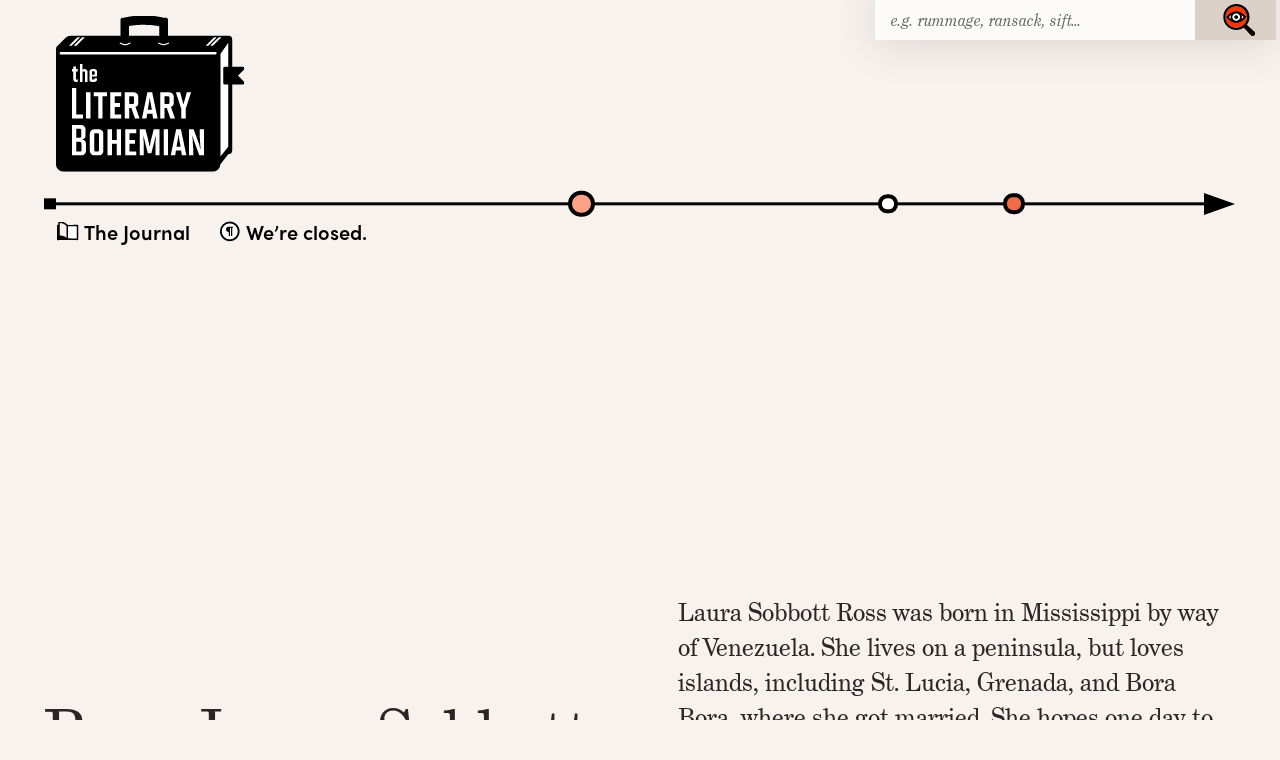

--- FILE ---
content_type: text/html; charset=UTF-8
request_url: https://literarybohemian.com/bio/laura-sobbott-ross/
body_size: 9613
content:
<!doctype html>
<html lang="en-US">

<head>
	<meta charset="UTF-8">
	<meta name="viewport" content="width=device-width, initial-scale=1">

	<title>Sobbott Ross, Laura - The Literary Bohemian : The Literary Bohemian</title>

	<link rel="profile" href="https://gmpg.org/xfn/11">

	<link rel="icon" href="/favicon.ico">
	<link rel="icon" href="/favicon.svg" type="image/svg+xml">
	<link rel="apple-touch-icon" href="/apple-touch-icon.png">

	
	<style>
		@keyframes slide-1 {
			0% {
				left: 45%;
			}

			100% {
				left: 44%;
			}
		}

		@keyframes slide-2 {
			0% {
				left: 48%;
			}

			100% {
				left: 82%;
			}
		}

		@keyframes slide-3 {
			0% {
				left: 79%;
			}

			100% {
				left: 70%;
			}
		}

		.disc-1,
		#random-content-1 {
			left: 44%;
			animation: slide-1 3s ease-out 1, fade 0.4s linear 1;
		}

		.disc-2,
		#random-content-2 {
			left: 82%;
			animation: slide-2 4s ease-out 1, fade 0.4s linear 1;
		}

		.disc-3,
		#random-content-3 {
			left: 70%;
			animation: slide-3 3s ease-out 1, fade 0.4s linear 1;
		}
	</style>


	<!-- Global site tag (gtag.js) - Google Analytics -->
	<script async src="https://www.googletagmanager.com/gtag/js?id=UA-18801989-1"></script>
	<script>
		window.dataLayer = window.dataLayer || [];

		function gtag() {
			dataLayer.push(arguments);
		}
		gtag('js', new Date());

		gtag('config', 'UA-18801989-1');
	</script>

	<title>Sobbott Ross, Laura - The Literary Bohemian</title>

<!-- The SEO Framework by Sybre Waaijer -->
<meta name="robots" content="max-snippet:-1,max-image-preview:standard,max-video-preview:-1" />
<link rel="canonical" href="https://literarybohemian.com/bio/laura-sobbott-ross/" />
<meta name="description" content="Laura Sobbott Ross was born in Mississippi by way of Venezuela. She lives on a peninsula, but loves islands, including St. Lucia, Grenada, and Bora Bora…" />
<meta property="og:type" content="article" />
<meta property="og:locale" content="en_US" />
<meta property="og:site_name" content="The Literary Bohemian" />
<meta property="og:title" content="Sobbott Ross, Laura" />
<meta property="og:description" content="Laura Sobbott Ross was born in Mississippi by way of Venezuela. She lives on a peninsula, but loves islands, including St. Lucia, Grenada, and Bora Bora, where she got married. She hopes one day to…" />
<meta property="og:url" content="https://literarybohemian.com/bio/laura-sobbott-ross/" />
<meta property="og:image" content="https://literarybohemian.com/wp-content/uploads/2021/05/the-literary-bohemian-social-header.png" />
<meta property="og:image:width" content="1200" />
<meta property="og:image:height" content="630" />
<meta property="og:image:alt" content="The Literary Bohemian" />
<meta property="article:published_time" content="2011-06-03T08:16:53+00:00" />
<meta property="article:modified_time" content="2020-06-02T21:29:28+00:00" />
<meta name="twitter:card" content="summary_large_image" />
<meta name="twitter:title" content="Sobbott Ross, Laura" />
<meta name="twitter:description" content="Laura Sobbott Ross was born in Mississippi by way of Venezuela. She lives on a peninsula, but loves islands, including St. Lucia, Grenada, and Bora Bora, where she got married. She hopes one day to…" />
<meta name="twitter:image" content="https://literarybohemian.com/wp-content/uploads/2021/05/the-literary-bohemian-social-header.png" />
<meta name="twitter:image:alt" content="The Literary Bohemian" />
<script type="application/ld+json">{"@context":"https://schema.org","@graph":[{"@type":"WebSite","@id":"https://literarybohemian.com/#/schema/WebSite","url":"https://literarybohemian.com/","name":"The Literary Bohemian","description":"Words & Wanderlust","inLanguage":"en-US","potentialAction":{"@type":"SearchAction","target":{"@type":"EntryPoint","urlTemplate":"https://literarybohemian.com/search/{search_term_string}/"},"query-input":"required name=search_term_string"},"publisher":{"@type":"Organization","@id":"https://literarybohemian.com/#/schema/Organization","name":"The Literary Bohemian","url":"https://literarybohemian.com/"}},{"@type":"WebPage","@id":"https://literarybohemian.com/bio/laura-sobbott-ross/","url":"https://literarybohemian.com/bio/laura-sobbott-ross/","name":"Sobbott Ross, Laura - The Literary Bohemian","description":"Laura Sobbott Ross was born in Mississippi by way of Venezuela. She lives on a peninsula, but loves islands, including St. Lucia, Grenada, and Bora Bora…","inLanguage":"en-US","isPartOf":{"@id":"https://literarybohemian.com/#/schema/WebSite"},"breadcrumb":{"@type":"BreadcrumbList","@id":"https://literarybohemian.com/#/schema/BreadcrumbList","itemListElement":[{"@type":"ListItem","position":1,"item":"https://literarybohemian.com/","name":"The Literary Bohemian"},{"@type":"ListItem","position":2,"name":"Sobbott Ross, Laura"}]},"potentialAction":{"@type":"ReadAction","target":"https://literarybohemian.com/bio/laura-sobbott-ross/"},"datePublished":"2011-06-03T08:16:53+00:00","dateModified":"2020-06-02T21:29:28+00:00","author":{"@type":"Person","@id":"https://literarybohemian.com/#/schema/Person/7668670ed50358956e9c86d92f807a47","name":"Colin"}}]}</script>
<!-- / The SEO Framework by Sybre Waaijer | 2.58ms meta | 0.05ms boot -->

<link rel='dns-prefetch' href='//ajax.googleapis.com' />
<link rel='dns-prefetch' href='//use.typekit.net' />
<link rel="alternate" type="application/rss+xml" title="The Literary Bohemian &raquo; Feed" href="https://literarybohemian.com/feed/" />
<link rel="alternate" type="application/rss+xml" title="The Literary Bohemian &raquo; Comments Feed" href="https://literarybohemian.com/comments/feed/" />
<link rel="alternate" type="application/rss+xml" title="The Literary Bohemian &raquo; Sobbott Ross, Laura Comments Feed" href="https://literarybohemian.com/bio/laura-sobbott-ross/feed/" />
<link rel="alternate" title="oEmbed (JSON)" type="application/json+oembed" href="https://literarybohemian.com/wp-json/oembed/1.0/embed?url=https%3A%2F%2Fliterarybohemian.com%2Fbio%2Flaura-sobbott-ross%2F" />
<link rel="alternate" title="oEmbed (XML)" type="text/xml+oembed" href="https://literarybohemian.com/wp-json/oembed/1.0/embed?url=https%3A%2F%2Fliterarybohemian.com%2Fbio%2Flaura-sobbott-ross%2F&#038;format=xml" />
<style id='wp-img-auto-sizes-contain-inline-css' type='text/css'>
img:is([sizes=auto i],[sizes^="auto," i]){contain-intrinsic-size:3000px 1500px}
/*# sourceURL=wp-img-auto-sizes-contain-inline-css */
</style>
<style id='wp-emoji-styles-inline-css' type='text/css'>

	img.wp-smiley, img.emoji {
		display: inline !important;
		border: none !important;
		box-shadow: none !important;
		height: 1em !important;
		width: 1em !important;
		margin: 0 0.07em !important;
		vertical-align: -0.1em !important;
		background: none !important;
		padding: 0 !important;
	}
/*# sourceURL=wp-emoji-styles-inline-css */
</style>
<link rel='stylesheet' id='wp-block-library-css' href='https://literarybohemian.com/wp-includes/css/dist/block-library/style.min.css?ver=6.9' type='text/css' media='all' />
<style id='global-styles-inline-css' type='text/css'>
:root{--wp--preset--aspect-ratio--square: 1;--wp--preset--aspect-ratio--4-3: 4/3;--wp--preset--aspect-ratio--3-4: 3/4;--wp--preset--aspect-ratio--3-2: 3/2;--wp--preset--aspect-ratio--2-3: 2/3;--wp--preset--aspect-ratio--16-9: 16/9;--wp--preset--aspect-ratio--9-16: 9/16;--wp--preset--color--black: #000000;--wp--preset--color--cyan-bluish-gray: #abb8c3;--wp--preset--color--white: #ffffff;--wp--preset--color--pale-pink: #f78da7;--wp--preset--color--vivid-red: #cf2e2e;--wp--preset--color--luminous-vivid-orange: #ff6900;--wp--preset--color--luminous-vivid-amber: #fcb900;--wp--preset--color--light-green-cyan: #7bdcb5;--wp--preset--color--vivid-green-cyan: #00d084;--wp--preset--color--pale-cyan-blue: #8ed1fc;--wp--preset--color--vivid-cyan-blue: #0693e3;--wp--preset--color--vivid-purple: #9b51e0;--wp--preset--gradient--vivid-cyan-blue-to-vivid-purple: linear-gradient(135deg,rgb(6,147,227) 0%,rgb(155,81,224) 100%);--wp--preset--gradient--light-green-cyan-to-vivid-green-cyan: linear-gradient(135deg,rgb(122,220,180) 0%,rgb(0,208,130) 100%);--wp--preset--gradient--luminous-vivid-amber-to-luminous-vivid-orange: linear-gradient(135deg,rgb(252,185,0) 0%,rgb(255,105,0) 100%);--wp--preset--gradient--luminous-vivid-orange-to-vivid-red: linear-gradient(135deg,rgb(255,105,0) 0%,rgb(207,46,46) 100%);--wp--preset--gradient--very-light-gray-to-cyan-bluish-gray: linear-gradient(135deg,rgb(238,238,238) 0%,rgb(169,184,195) 100%);--wp--preset--gradient--cool-to-warm-spectrum: linear-gradient(135deg,rgb(74,234,220) 0%,rgb(151,120,209) 20%,rgb(207,42,186) 40%,rgb(238,44,130) 60%,rgb(251,105,98) 80%,rgb(254,248,76) 100%);--wp--preset--gradient--blush-light-purple: linear-gradient(135deg,rgb(255,206,236) 0%,rgb(152,150,240) 100%);--wp--preset--gradient--blush-bordeaux: linear-gradient(135deg,rgb(254,205,165) 0%,rgb(254,45,45) 50%,rgb(107,0,62) 100%);--wp--preset--gradient--luminous-dusk: linear-gradient(135deg,rgb(255,203,112) 0%,rgb(199,81,192) 50%,rgb(65,88,208) 100%);--wp--preset--gradient--pale-ocean: linear-gradient(135deg,rgb(255,245,203) 0%,rgb(182,227,212) 50%,rgb(51,167,181) 100%);--wp--preset--gradient--electric-grass: linear-gradient(135deg,rgb(202,248,128) 0%,rgb(113,206,126) 100%);--wp--preset--gradient--midnight: linear-gradient(135deg,rgb(2,3,129) 0%,rgb(40,116,252) 100%);--wp--preset--font-size--small: 13px;--wp--preset--font-size--medium: 20px;--wp--preset--font-size--large: 36px;--wp--preset--font-size--x-large: 42px;--wp--preset--spacing--20: 0.44rem;--wp--preset--spacing--30: 0.67rem;--wp--preset--spacing--40: 1rem;--wp--preset--spacing--50: 1.5rem;--wp--preset--spacing--60: 2.25rem;--wp--preset--spacing--70: 3.38rem;--wp--preset--spacing--80: 5.06rem;--wp--preset--shadow--natural: 6px 6px 9px rgba(0, 0, 0, 0.2);--wp--preset--shadow--deep: 12px 12px 50px rgba(0, 0, 0, 0.4);--wp--preset--shadow--sharp: 6px 6px 0px rgba(0, 0, 0, 0.2);--wp--preset--shadow--outlined: 6px 6px 0px -3px rgb(255, 255, 255), 6px 6px rgb(0, 0, 0);--wp--preset--shadow--crisp: 6px 6px 0px rgb(0, 0, 0);}:where(.is-layout-flex){gap: 0.5em;}:where(.is-layout-grid){gap: 0.5em;}body .is-layout-flex{display: flex;}.is-layout-flex{flex-wrap: wrap;align-items: center;}.is-layout-flex > :is(*, div){margin: 0;}body .is-layout-grid{display: grid;}.is-layout-grid > :is(*, div){margin: 0;}:where(.wp-block-columns.is-layout-flex){gap: 2em;}:where(.wp-block-columns.is-layout-grid){gap: 2em;}:where(.wp-block-post-template.is-layout-flex){gap: 1.25em;}:where(.wp-block-post-template.is-layout-grid){gap: 1.25em;}.has-black-color{color: var(--wp--preset--color--black) !important;}.has-cyan-bluish-gray-color{color: var(--wp--preset--color--cyan-bluish-gray) !important;}.has-white-color{color: var(--wp--preset--color--white) !important;}.has-pale-pink-color{color: var(--wp--preset--color--pale-pink) !important;}.has-vivid-red-color{color: var(--wp--preset--color--vivid-red) !important;}.has-luminous-vivid-orange-color{color: var(--wp--preset--color--luminous-vivid-orange) !important;}.has-luminous-vivid-amber-color{color: var(--wp--preset--color--luminous-vivid-amber) !important;}.has-light-green-cyan-color{color: var(--wp--preset--color--light-green-cyan) !important;}.has-vivid-green-cyan-color{color: var(--wp--preset--color--vivid-green-cyan) !important;}.has-pale-cyan-blue-color{color: var(--wp--preset--color--pale-cyan-blue) !important;}.has-vivid-cyan-blue-color{color: var(--wp--preset--color--vivid-cyan-blue) !important;}.has-vivid-purple-color{color: var(--wp--preset--color--vivid-purple) !important;}.has-black-background-color{background-color: var(--wp--preset--color--black) !important;}.has-cyan-bluish-gray-background-color{background-color: var(--wp--preset--color--cyan-bluish-gray) !important;}.has-white-background-color{background-color: var(--wp--preset--color--white) !important;}.has-pale-pink-background-color{background-color: var(--wp--preset--color--pale-pink) !important;}.has-vivid-red-background-color{background-color: var(--wp--preset--color--vivid-red) !important;}.has-luminous-vivid-orange-background-color{background-color: var(--wp--preset--color--luminous-vivid-orange) !important;}.has-luminous-vivid-amber-background-color{background-color: var(--wp--preset--color--luminous-vivid-amber) !important;}.has-light-green-cyan-background-color{background-color: var(--wp--preset--color--light-green-cyan) !important;}.has-vivid-green-cyan-background-color{background-color: var(--wp--preset--color--vivid-green-cyan) !important;}.has-pale-cyan-blue-background-color{background-color: var(--wp--preset--color--pale-cyan-blue) !important;}.has-vivid-cyan-blue-background-color{background-color: var(--wp--preset--color--vivid-cyan-blue) !important;}.has-vivid-purple-background-color{background-color: var(--wp--preset--color--vivid-purple) !important;}.has-black-border-color{border-color: var(--wp--preset--color--black) !important;}.has-cyan-bluish-gray-border-color{border-color: var(--wp--preset--color--cyan-bluish-gray) !important;}.has-white-border-color{border-color: var(--wp--preset--color--white) !important;}.has-pale-pink-border-color{border-color: var(--wp--preset--color--pale-pink) !important;}.has-vivid-red-border-color{border-color: var(--wp--preset--color--vivid-red) !important;}.has-luminous-vivid-orange-border-color{border-color: var(--wp--preset--color--luminous-vivid-orange) !important;}.has-luminous-vivid-amber-border-color{border-color: var(--wp--preset--color--luminous-vivid-amber) !important;}.has-light-green-cyan-border-color{border-color: var(--wp--preset--color--light-green-cyan) !important;}.has-vivid-green-cyan-border-color{border-color: var(--wp--preset--color--vivid-green-cyan) !important;}.has-pale-cyan-blue-border-color{border-color: var(--wp--preset--color--pale-cyan-blue) !important;}.has-vivid-cyan-blue-border-color{border-color: var(--wp--preset--color--vivid-cyan-blue) !important;}.has-vivid-purple-border-color{border-color: var(--wp--preset--color--vivid-purple) !important;}.has-vivid-cyan-blue-to-vivid-purple-gradient-background{background: var(--wp--preset--gradient--vivid-cyan-blue-to-vivid-purple) !important;}.has-light-green-cyan-to-vivid-green-cyan-gradient-background{background: var(--wp--preset--gradient--light-green-cyan-to-vivid-green-cyan) !important;}.has-luminous-vivid-amber-to-luminous-vivid-orange-gradient-background{background: var(--wp--preset--gradient--luminous-vivid-amber-to-luminous-vivid-orange) !important;}.has-luminous-vivid-orange-to-vivid-red-gradient-background{background: var(--wp--preset--gradient--luminous-vivid-orange-to-vivid-red) !important;}.has-very-light-gray-to-cyan-bluish-gray-gradient-background{background: var(--wp--preset--gradient--very-light-gray-to-cyan-bluish-gray) !important;}.has-cool-to-warm-spectrum-gradient-background{background: var(--wp--preset--gradient--cool-to-warm-spectrum) !important;}.has-blush-light-purple-gradient-background{background: var(--wp--preset--gradient--blush-light-purple) !important;}.has-blush-bordeaux-gradient-background{background: var(--wp--preset--gradient--blush-bordeaux) !important;}.has-luminous-dusk-gradient-background{background: var(--wp--preset--gradient--luminous-dusk) !important;}.has-pale-ocean-gradient-background{background: var(--wp--preset--gradient--pale-ocean) !important;}.has-electric-grass-gradient-background{background: var(--wp--preset--gradient--electric-grass) !important;}.has-midnight-gradient-background{background: var(--wp--preset--gradient--midnight) !important;}.has-small-font-size{font-size: var(--wp--preset--font-size--small) !important;}.has-medium-font-size{font-size: var(--wp--preset--font-size--medium) !important;}.has-large-font-size{font-size: var(--wp--preset--font-size--large) !important;}.has-x-large-font-size{font-size: var(--wp--preset--font-size--x-large) !important;}
/*# sourceURL=global-styles-inline-css */
</style>

<style id='classic-theme-styles-inline-css' type='text/css'>
/*! This file is auto-generated */
.wp-block-button__link{color:#fff;background-color:#32373c;border-radius:9999px;box-shadow:none;text-decoration:none;padding:calc(.667em + 2px) calc(1.333em + 2px);font-size:1.125em}.wp-block-file__button{background:#32373c;color:#fff;text-decoration:none}
/*# sourceURL=/wp-includes/css/classic-themes.min.css */
</style>
<link rel='stylesheet' id='contact-form-7-css' href='https://literarybohemian.com/wp-content/plugins/contact-form-7/includes/css/styles.css?ver=6.1.4' type='text/css' media='all' />
<link rel='stylesheet' id='adobe_fonts-css' href='https://use.typekit.net/kzw7rfp.css?ver=6.9' type='text/css' media='all' />
<link rel='stylesheet' id='literarybohemian-style-css' href='https://literarybohemian.com/wp-content/themes/literarybohemian/style.css?ver=6.9' type='text/css' media='all' />
<link rel="https://api.w.org/" href="https://literarybohemian.com/wp-json/" /><link rel="EditURI" type="application/rsd+xml" title="RSD" href="https://literarybohemian.com/xmlrpc.php?rsd" />
<link rel="pingback" href="https://literarybohemian.com/xmlrpc.php"><style type="text/css">.recentcomments a{display:inline !important;padding:0 !important;margin:0 !important;}</style>		<style type="text/css" id="wp-custom-css">
			.small {font-size: 60% !important; }

li.icon-logbook {
background-size: calc(.4rem + .5vw) !important;
padding-left: calc(.5rem + .5vw) !important;
}

li.icon-submissions {
background-size: calc(1.0rem + .5vw) !important;
padding-left: calc(1.0rem + .5vw) !important;
}

ol { font-size: 80%; max-width: 50ch; padding-left: 3rem;}

ol li { margin-bottom: 1rem; }		</style>
		<style type="text/css">#wpadminbar, #wpadminbar .menupop .ab-sub-wrapper, .ab-sub-secondary, #wpadminbar .quicklinks .menupop ul.ab-sub-secondary,#wpadminbar .quicklinks .menupop ul.ab-sub-secondary .ab-submenu {background:#1c1e26}#wpadminbar a.ab-item, #wpadminbar>#wp-toolbar span.ab-label, #wpadminbar>#wp-toolbar span.noticon, #wpadminbar .ab-icon:before,#wpadminbar .ab-item:before {color:#bfc3c9}#wpadminbar .quicklinks .menupop ul li a, #wpadminbar .quicklinks .menupop ul li a strong, #wpadminbar .quicklinks .menupop.hover ul li a,#wpadminbar.nojs .quicklinks .menupop:hover ul li a {color:#bfc3c9; font-size:13px !important }#wpadminbar:not(.mobile)>#wp-toolbar a:focus span.ab-label,#wpadminbar:not(.mobile)>#wp-toolbar li:hover span.ab-label,#wpadminbar>#wp-toolbar li.hover span.ab-label, #wpadminbar.mobile .quicklinks .hover .ab-icon:before,#wpadminbar.mobile .quicklinks .hover .ab-item:before, #wpadminbar .quicklinks .menupop .ab-sub-secondary>li .ab-item:focus a,#wpadminbar .quicklinks .menupop .ab-sub-secondary>li>a:hover {color:#efefef}#wpadminbar .quicklinks .ab-sub-wrapper .menupop.hover>a,#wpadminbar .quicklinks .menupop ul li a:focus,#wpadminbar .quicklinks .menupop ul li a:focus strong,#wpadminbar .quicklinks .menupop ul li a:hover,#wpadminbar .quicklinks .menupop ul li a:hover strong,#wpadminbar .quicklinks .menupop.hover ul li a:focus,#wpadminbar .quicklinks .menupop.hover ul li a:hover,#wpadminbar li #adminbarsearch.adminbar-focused:before,#wpadminbar li .ab-item:focus:before,#wpadminbar li a:focus .ab-icon:before,#wpadminbar li.hover .ab-icon:before,#wpadminbar li.hover .ab-item:before,#wpadminbar li:hover #adminbarsearch:before,#wpadminbar li:hover .ab-icon:before,#wpadminbar li:hover .ab-item:before,#wpadminbar.nojs .quicklinks .menupop:hover ul li a:focus,#wpadminbar.nojs .quicklinks .menupop:hover ul li a:hover, #wpadminbar .quicklinks .ab-sub-wrapper .menupop.hover>a .blavatar,#wpadminbar .quicklinks li a:focus .blavatar,#wpadminbar .quicklinks li a:hover .blavatar{color:#efefef}#wpadminbar .menupop .ab-sub-wrapper, #wpadminbar .shortlink-input {background:#f4f4f4}#wpadminbar .ab-submenu .ab-item, #wpadminbar .quicklinks .menupop ul.ab-submenu li a,#wpadminbar .quicklinks .menupop ul.ab-submenu li a.ab-item {color:#666666}#wpadminbar .ab-submenu .ab-item:hover, #wpadminbar .quicklinks .menupop ul.ab-submenu li a:hover,#wpadminbar .quicklinks .menupop ul.ab-submenu li a.ab-item:hover {color:#333333}.quicklinks li.wpshapere_site_title a{ outline:none; border:none;}.quicklinks li.wpshapere_site_title {width:180px !important;margin-top:-px !important;margin-top:3px !important;}.quicklinks li.wpshapere_site_title a{outline:none; border:none;}.quicklinks li.wpshapere_site_title a, .quicklinks li.wpshapere_site_title a:hover, .quicklinks li.wpshapere_site_title a:focus {background-size:contain!important;}#adminmenuwrap{-webkit-box-shadow:0px 4px 16px 0px rgba(0,0,0,0.3);-moz-box-shadow:0px 4px 16px 0px rgba(0,0,0,0.3);box-shadow:0px 4px 16px 0px rgba(0,0,0,0.3);}ul#adminmenu a.wp-has-current-submenu:after, ul#adminmenu>li.current>a.current:after{border-right-color:transparent;}#wpadminbar * .ab-sub-wrapper {transition:all 280ms cubic-bezier(.4,0,.2,1) !important;}#wp-toolbar > ul > li > .ab-sub-wrapper {-webkit-transform:scale(.25,0);transform:scale(.25,0);-webkit-transition:all 280ms cubic-bezier(.4,0,.2,1);transition:all 280ms cubic-bezier(.4,0,.2,1);-webkit-transform-origin:50% 0 !important;transform-origin:50% 0 !important;display:block !important;opacity:0 !important;}#wp-toolbar > ul > li.hover > .ab-sub-wrapper {-webkit-transform:scale(1,1);transform:scale(1,1);opacity:1 !important;}#wp-toolbar > ul > li > .ab-sub-wrapper:before {position:absolute;top:-8px;left:20%;content:"";display:block;border:6px solid transparent;border-bottom-color:transparent;border-bottom-color:#f4f4f4;transition:all 0.2s ease-in-out;-moz-transition:all 0.2s ease-in-out;-webkit-transition:all 0.2s ease-in-out;}#wp-toolbar > ul > li.hover > .ab-sub-wrapper:before {top:-12px;}#wp-toolbar > ul > li#wp-admin-bar-my-account > .ab-sub-wrapper:before{left:60%}#wpadminbar .ab-top-menu>li.hover>.ab-item,#wpadminbar.nojq .quicklinks .ab-top-menu>li>.ab-item:focus,#wpadminbar:not(.mobile) .ab-top-menu>li:hover>.ab-item,#wpadminbar:not(.mobile) .ab-top-menu>li>.ab-item:focus{background:#1c1e26; color:#bfc3c9}</style>
</head>

<body class="wp-singular bio-template-default single single-bio postid-652 wp-theme-literarybohemian">

	<div id="page" class="site">
		<a class="skip-link screen-reader-text" href="#content">Skip to content</a>

		<header id="masthead" class="site-header">
			<div class="site-branding">
				<div class="logo-container">
					<a href="/" rel="home">
						<img src="https://literarybohemian.com/wp-content/themes/literarybohemian/img/the-literary-bohemian-logo-4.svg" alt="">
						<!-- screen reader text -->
						<span class="screen-reader-text">The Literary Bohemian</span>
					</a>
				</div><!-- .logo-container -->
			</div><!-- .site-branding -->

			<!-- Main navigation -->
			<nav id="site-navigation" class="main-navigation">
				<div class="menu-primary-container"><ul id="header-menu" class="menu"><li id="menu-item-4549" class="icon-journal menu-item menu-item-type-custom menu-item-object-custom menu-item-has-children menu-item-4549"><a href="#">The Journal</a>
<ul class="sub-menu">
	<li id="menu-item-4554" class="menu-item menu-item-type-custom menu-item-object-custom menu-item-4554"><a href="/poetry">Poetry</a></li>
	<li id="menu-item-4555" class="menu-item menu-item-type-custom menu-item-object-custom menu-item-4555"><a href="/postcard-prose">Postcard Prose</a></li>
	<li id="menu-item-5738" class="menu-item menu-item-type-custom menu-item-object-custom menu-item-5738"><a href="/visual-poetry">Visual Poetry</a></li>
	<li id="menu-item-4553" class="menu-item menu-item-type-post_type menu-item-object-page menu-item-4553"><a href="https://literarybohemian.com/issues/">Issues</a></li>
	<li id="menu-item-4550" class="menu-item menu-item-type-post_type menu-item-object-page menu-item-4550"><a href="https://literarybohemian.com/authors/">Authors</a></li>
</ul>
</li>
<li id="menu-item-2773" class="icon-submissions menu-item menu-item-type-post_type menu-item-object-page menu-item-2773"><a href="https://literarybohemian.com/submissions/">We&#8217;re closed.</a></li>
</ul></div>			</nav><!-- #site-navigation -->

			<div class="arrow-wrapper">
				<div class="arrow"></div>

				<!-- Random links. These work as easter eggs to be discovered by visual users. -->
				<a href="/destination-unknown" class="disc disc-1 tooltip" aria-hidden="true">
					<span class="tooltiptext">Somewhere <span class="tooltip-arrow"></span></span>
				</a>

				<a href="/destination-unknown" class="disc disc-2 tooltip" aria-hidden="true">
					<span class="tooltiptext">Indeterminate <span class="tooltip-arrow"></span></span>
				</a>

				<a href="/destination-unknown" class="disc disc-3 tooltip" aria-hidden="true">
					<span class="tooltiptext">Undecided <span class="tooltip-arrow"></span></span>
				</a>
			</div>

			<div class="search-wrapper">
				<form role="search" method="get" class="search-form" action="https://literarybohemian.com/">
	<label>
		<span class="screen-reader-text">Search for:</span>
		<input type="search" class="search-field" placeholder="e.g. rummage, ransack, sift…" value="" name="s" />
	</label>
	<button type="submit" class="search-submit"><i class="icon-search">Submit</i></button>
</form>
			</div>

		</header><!-- #masthead -->


		<div id="content" class="site-content">

	<div id="primary" class="content-area">
		<main id="main" class="single-post">

		


<article class="single-post__article bio">


		<header class="single-post__header">

		<h1 class="single-post__heading">Ross, Laura Sobbott</h1><ul class="meta"><li class="meta__item">Biography</li></ul>
	</header><!-- .entry-header -->

	
	<div class="single-post__body">

		<div id="dropcap-wrapper">
			<p>Laura Sobbott Ross was born in Mississippi by way of Venezuela. She lives on a peninsula, but loves islands, including St. Lucia, Grenada, and Bora Bora, where she got married. She hopes one day to visit Greece and Patagonia. Her poetry appears in <a title="Calyx" href="http://www.calyxpress.org/journal.html">Calyx</a>, <a title="Florida Review" href="http://floridareview.cah.ucf.edu/">Florida Review</a>, <a title="Natural Bridge" href="http://www.umsl.edu/~natural/">Natural Bridge</a>, <a title="Tar River Poetry" href="http://tarriverpoetry.com/">Tar River Poetry</a>, and <a title="The Valparaiso Review" href="http://www.valpo.edu/vpr/">The Valparaiso Review</a>, among others. Read her chapbook, <i>A Tiny Hunger</i> by <a title="Yellow Jacket Press" href="http://www.yellowjacketpress.org/">Yellow Jacket Press</a>.</p>
		</div>

		
			<h1 class="bio__related-texts-heading">All work</h1>

			<ul class="bio__related-texts">
									<li class="bio__related-text-item highlight-box">

						<h2 class="bio__related-text-item--heading"><a class="bio__related-text-item--link" href="https://literarybohemian.com/poetry/two-poems-by-laura-sobbott-ross/">Two Poems by Laura Sobbott Ross</a></h2><p class="bio__related-text-item--excerpt">In Bora Bora, the natives / 
bury their dead in the front yard. / 
The bones of grandfathers …</p><div class="bio__related-text-item--footer"> <strong class="bio__related-text-item--cpt icon-broadcast icon-broadcast-bio">Issue 13 · September 2011</strong>&nbsp; · &nbsp;<strong class="bio__related-text-item--cpt icon-poetry">Poetry</strong></div>
					</li>
							</ul>
		
	</div>
</article>


		</main><!-- #main -->
	</div><!-- #primary -->

	
<div class="map-border full-bleed">
  <h1 class="map-border__heading">More from The Journal</h1>
</div>

<section id="features-small" class="cards">
  <ul>

    <li class="card"><strong class="card__meta card__meta-icon card__meta-icon--travel">Visual Poetry</strong><div class="card__body"><h2 class="card__title"><a href="https://literarybohemian.com/visual-poetry/boxes/">Boxes</a></h2><h3 class="card__author">By Chris Pais</h3><p class="card__excerpt">diagram</p></div>
        <div class="card__bg" style="background-image: url('https://literarybohemian.com/wp-content/uploads/2022/05/boxes-300x222.png');"></div>

      
      </li>

    <li class="card"><strong class="card__meta card__meta-icon card__meta-icon--travel">Visual Poetry</strong><div class="card__body"><h2 class="card__title"><a href="https://literarybohemian.com/visual-poetry/always-apocalypse-part-2/">Always Apocalypse, part 2</a></h2><h3 class="card__author">By Zachary Gambrill</h3><p class="card__excerpt">black ink on paper</p></div>
        <div class="card__bg" style="background-image: url('https://literarybohemian.com/wp-content/uploads/2022/05/always-apocalypse-2-231x300.png');"></div>

      
      </li>

    <li class="card"><strong class="card__meta card__meta-icon card__meta-icon--travel">Visual Poetry</strong><div class="card__body"><h2 class="card__title"><a href="https://literarybohemian.com/visual-poetry/always-apocalypse-part-1/">Always Apocalypse, part 1</a></h2><h3 class="card__author">By Zachary Gambrill</h3><p class="card__excerpt">comic book cover</p></div>
        <div class="card__bg" style="background-image: url('https://literarybohemian.com/wp-content/uploads/2022/05/always-apocalypse-1-245x300.png');"></div>

      
      </li>

    <li class="card"><strong class="card__meta card__meta-icon card__meta-icon--postcard">Postcard Prose</strong><div class="card__body"><h2 class="card__title"><a href="https://literarybohemian.com/postcard-prose/the-one-about-the-dead-man-in-laurel-canyon/">The One About the Dead Man in Laurel Canyon</a></h2><h3 class="card__author">By Lauren Barbato</h3><p class="card__excerpt">I’d been thinking about leaving. I’d been thinking how there’s something about out here. Before long it’s a new January and you’re hungover with a heartache for a man you won’t see for several years until he pops up on that very popular, critically-acclaimed sitcom with that actress you learned to like, then hate, then feign indifference abou</p></div>        <div class="card__bg" style="background-image: url('https://literarybohemian.com/wp-content/themes/literarybohemian/img/random/25.jpg');"></div>
      
      </li>

    <li class="card"><strong class="card__meta card__meta-icon card__meta-icon--poetry">Poetry</strong><div class="card__body"><h2 class="card__title"><a href="https://literarybohemian.com/poetry/two-poems-by-renee-emerson/">Two Poems by Renee Emerson</a></h2><p class="card__excerpt">The leak in your breathing/
tube makes a cartoon squeak./
It takes two nurses, silent/
as nuns, to place you/
in my arms...</p></div>        <div class="card__bg" style="background-image: url('https://literarybohemian.com/wp-content/themes/literarybohemian/img/random/47.jpg');"></div>
      
      </li>

    <li class="card"><strong class="card__meta card__meta-icon card__meta-icon--poetry">Poetry</strong><div class="card__body"><h2 class="card__title"><a href="https://literarybohemian.com/poetry/two-poems-by-john-randall/">Two Poems by John Randall</a></h2><p class="card__excerpt">If I have already/
gone insane/
but I want to get/
crazier yet,/
what’s my move?/
Go outsane?</p></div>        <div class="card__bg" style="background-image: url('https://literarybohemian.com/wp-content/themes/literarybohemian/img/random/22.jpg');"></div>
      
      </li>

    
  </ul>

  <p class="read-more">
    <em>See more</em>
    <a href="https://literarybohemian.com/poetry/" class="">Poetry</a>,
    <a href="https://literarybohemian.com/visual-poetry/" class="">Visual Poetry</a>,
    <em>or</em> <a href="https://literarybohemian.com/postcard-prose/" class="">Postcard&nbsp;Prose</a>
  </p>

</section>
	
</div><!-- #content -->


<div class="newsletter-wrapper">
	<div id="newsletter" class="newsletter">

		<!-- <p class="newsletter__strapline">Reading is travelling</p> -->
		<h2 class="newsletter__heading">Join The Literary Bohemian Wanderlust Club</h2>
		<p class="newsletter__subheading">and receive a regular missive from your journal of journeys</p>

			<!-- newsletter form -->
			<div id="mc_embed_signup">
				<form action="https://literarybohemian.us3.list-manage.com/subscribe/post?u=e10427dc014f047245e843d80&amp;id=cf83fcce33" method="post" id="mc-embedded-subscribe-form" name="mc-embedded-subscribe-form" class="validate" target="_blank" novalidate>
					<div id="mc_embed_signup_scroll" class="newsletter__form-wrapper">
						<div class="mc-field-group newsletter__fieldgroup has-float-label">
							<input placeholder="you@email.com" type="email" value="" name="EMAIL" class="required email newsletter__input" id="mce-EMAIL">
							<label for="mce-EMAIL" class="newsletter__label">Your email address</label>
						</div>
						<!-- real people should not fill this in and expect good things - do not remove this or risk form bot signups-->
						<div style="position: absolute; left: -5000px;" aria-hidden="true"><input type="text" name="b_e10427dc014f047245e843d80_cf83fcce33" tabindex="-1" value=""></div>
			    	<div class="clear"><input type="submit" value="Subscribe" name="subscribe" id="mc-embedded-subscribe" class="button newsletter__submit"></div>
					</div>

					<!-- <div id="mce-responses" class="clear newsletter__alert">
						<div class="response newsletter__alert--error" id="mce-error-response" style="display:none"></div>
						<div class="response newsletter__alert--success" id="mce-success-response" style="display:none"></div>
					</div> -->

				</form>
			</div>

			<!-- <script type='text/javascript' src='//s3.amazonaws.com/downloads.mailchimp.com/js/mc-validate.js'></script><script type='text/javascript'>(function($) {window.fnames = new Array(); window.ftypes = new Array();fnames[0]='EMAIL';ftypes[0]='email';fnames[1]='FNAME';ftypes[1]='text';fnames[2]='LNAME';ftypes[2]='text';fnames[3]='WEBSITE';ftypes[3]='url';}(jQuery));var $mcj = jQuery.noConflict(true);</script> -->
			<!-- /newsletter form -->
	</div>
</div> <!-- .newsletter -->

<footer id="colophon" class="site-footer">
	<div class="site-info">

		<!-- Footer navigation & copyright -->
		<div class="menu-footer-primary-container"><ul id="menu-footer-primary" class="footer-menu"><li id="menu-item-4562" class="menu-item menu-item-type-custom menu-item-object-custom menu-item-4562"><a href="/poetry">Poetry</a></li>
<li id="menu-item-4563" class="menu-item menu-item-type-custom menu-item-object-custom menu-item-4563"><a href="/postcard-prose">Postcard Prose</a></li>
<li id="menu-item-5741" class="menu-item menu-item-type-custom menu-item-object-custom menu-item-5741"><a href="/visual-poetry">Visual Poetry</a></li>
<li id="menu-item-4567" class="menu-item menu-item-type-post_type menu-item-object-page menu-item-4567"><a href="https://literarybohemian.com/issues/">Issues</a></li>
<li id="menu-item-4568" class="menu-item menu-item-type-post_type menu-item-object-page menu-item-4568"><a href="https://literarybohemian.com/authors/">Authors</a></li>
</ul></div>		<div class="menu-secondary-container"><ul id="menu-secondary" class="footer-menu"><li id="menu-item-2776" class="menu-item menu-item-type-post_type menu-item-object-page menu-item-2776"><a href="https://literarybohemian.com/contact/">Contact</a></li>
<li id="menu-item-4572" class="menu-item menu-item-type-post_type menu-item-object-page menu-item-4572"><a href="https://literarybohemian.com/submissions/">We&#8217;re closed.</a></li>
<li id="menu-item-5560" class="menu-item menu-item-type-post_type menu-item-object-page menu-item-5560"><a href="https://literarybohemian.com/masthead/">Masthead</a></li>
</ul></div>		<div class="menu-tertiary-container"><ul id="menu-tertiary" class="footer-menu"><li id="menu-item-2778" class="menu-item menu-item-type-post_type menu-item-object-page menu-item-privacy-policy menu-item-2778"><a rel="privacy-policy" href="https://literarybohemian.com/privacy-policy/">Privacy Policy</a></li>
<li id="menu-item-2780" class="menu-item menu-item-type-post_type menu-item-object-page menu-item-2780"><a href="https://literarybohemian.com/terms-conditions/">Terms</a></li>
</ul></div>		<div class="menu-social-channels-container"><ul id="menu-social-channels" class="footer-menu"><li id="menu-item-2781" class="menu-item menu-item-type-custom menu-item-object-custom menu-item-2781"><a target="_blank" href="https://www.facebook.com/LiteraryBohemian/">Facebook</a></li>
<li id="menu-item-2782" class="menu-item menu-item-type-custom menu-item-object-custom menu-item-2782"><a target="_blank" href="https://www.instagram.com/litbohemian/">Instagram</a></li>
<li id="menu-item-2783" class="menu-item menu-item-type-custom menu-item-object-custom menu-item-2783"><a target="_blank" href="https://twitter.com/LitBohemian">Twitter</a></li>
</ul></div>
		<div class="copyright">
			<div class="member-branding">
				<img class="clmp" src="https://literarybohemian.com/wp-content/themes/literarybohemian/img/clmp.png" alt="CLMP">
			</div>
			&copy; 2008–2026 The&nbsp;Literary&nbsp;Bohemian<br />
			ISSN 2000–1460
		</div>

	</div><!-- .site-info -->


</footer><!-- #colophon -->
</div><!-- #page -->

<picture>
	<source srcset="https://literarybohemian.com/wp-content/themes/literarybohemian/img/footer-landscape-640.jpg" media="(max-width: 640px)">
	<source srcset="https://literarybohemian.com/wp-content/themes/literarybohemian/img/footer-landscape-1920.jpg">
	<img class="footer-bg" src="https://literarybohemian.com/wp-content/themes/literarybohemian/img/footer-landscape-1920.jpg" alt="">
</picture>

<script type="speculationrules">
{"prefetch":[{"source":"document","where":{"and":[{"href_matches":"/*"},{"not":{"href_matches":["/wp-*.php","/wp-admin/*","/wp-content/uploads/*","/wp-content/*","/wp-content/plugins/*","/wp-content/themes/literarybohemian/*","/*\\?(.+)"]}},{"not":{"selector_matches":"a[rel~=\"nofollow\"]"}},{"not":{"selector_matches":".no-prefetch, .no-prefetch a"}}]},"eagerness":"conservative"}]}
</script>
<script type="text/javascript" src="https://literarybohemian.com/wp-includes/js/dist/hooks.min.js?ver=dd5603f07f9220ed27f1" id="wp-hooks-js"></script>
<script type="text/javascript" src="https://literarybohemian.com/wp-includes/js/dist/i18n.min.js?ver=c26c3dc7bed366793375" id="wp-i18n-js"></script>
<script type="text/javascript" id="wp-i18n-js-after">
/* <![CDATA[ */
wp.i18n.setLocaleData( { 'text direction\u0004ltr': [ 'ltr' ] } );
//# sourceURL=wp-i18n-js-after
/* ]]> */
</script>
<script type="text/javascript" src="https://literarybohemian.com/wp-content/plugins/contact-form-7/includes/swv/js/index.js?ver=6.1.4" id="swv-js"></script>
<script type="text/javascript" id="contact-form-7-js-before">
/* <![CDATA[ */
var wpcf7 = {
    "api": {
        "root": "https:\/\/literarybohemian.com\/wp-json\/",
        "namespace": "contact-form-7\/v1"
    }
};
//# sourceURL=contact-form-7-js-before
/* ]]> */
</script>
<script type="text/javascript" src="https://literarybohemian.com/wp-content/plugins/contact-form-7/includes/js/index.js?ver=6.1.4" id="contact-form-7-js"></script>
<script type="text/javascript" src="https://literarybohemian.com/wp-content/themes/literarybohemian/js/global-min.js?ver=1.0.0" id="customjs-js"></script>
<script type="text/javascript" src="https://ajax.googleapis.com/ajax/libs/jquery/3.4.1/jquery.min.js?ver=3.4.1" id="jquery-js"></script>
<script type="text/javascript" src="https://literarybohemian.com/wp-content/themes/literarybohemian/js/global-min.js?ver=1768862292" id="literarybohemian-global-js"></script>
<script id="wp-emoji-settings" type="application/json">
{"baseUrl":"https://s.w.org/images/core/emoji/17.0.2/72x72/","ext":".png","svgUrl":"https://s.w.org/images/core/emoji/17.0.2/svg/","svgExt":".svg","source":{"concatemoji":"https://literarybohemian.com/wp-includes/js/wp-emoji-release.min.js?ver=6.9"}}
</script>
<script type="module">
/* <![CDATA[ */
/*! This file is auto-generated */
const a=JSON.parse(document.getElementById("wp-emoji-settings").textContent),o=(window._wpemojiSettings=a,"wpEmojiSettingsSupports"),s=["flag","emoji"];function i(e){try{var t={supportTests:e,timestamp:(new Date).valueOf()};sessionStorage.setItem(o,JSON.stringify(t))}catch(e){}}function c(e,t,n){e.clearRect(0,0,e.canvas.width,e.canvas.height),e.fillText(t,0,0);t=new Uint32Array(e.getImageData(0,0,e.canvas.width,e.canvas.height).data);e.clearRect(0,0,e.canvas.width,e.canvas.height),e.fillText(n,0,0);const a=new Uint32Array(e.getImageData(0,0,e.canvas.width,e.canvas.height).data);return t.every((e,t)=>e===a[t])}function p(e,t){e.clearRect(0,0,e.canvas.width,e.canvas.height),e.fillText(t,0,0);var n=e.getImageData(16,16,1,1);for(let e=0;e<n.data.length;e++)if(0!==n.data[e])return!1;return!0}function u(e,t,n,a){switch(t){case"flag":return n(e,"\ud83c\udff3\ufe0f\u200d\u26a7\ufe0f","\ud83c\udff3\ufe0f\u200b\u26a7\ufe0f")?!1:!n(e,"\ud83c\udde8\ud83c\uddf6","\ud83c\udde8\u200b\ud83c\uddf6")&&!n(e,"\ud83c\udff4\udb40\udc67\udb40\udc62\udb40\udc65\udb40\udc6e\udb40\udc67\udb40\udc7f","\ud83c\udff4\u200b\udb40\udc67\u200b\udb40\udc62\u200b\udb40\udc65\u200b\udb40\udc6e\u200b\udb40\udc67\u200b\udb40\udc7f");case"emoji":return!a(e,"\ud83e\u1fac8")}return!1}function f(e,t,n,a){let r;const o=(r="undefined"!=typeof WorkerGlobalScope&&self instanceof WorkerGlobalScope?new OffscreenCanvas(300,150):document.createElement("canvas")).getContext("2d",{willReadFrequently:!0}),s=(o.textBaseline="top",o.font="600 32px Arial",{});return e.forEach(e=>{s[e]=t(o,e,n,a)}),s}function r(e){var t=document.createElement("script");t.src=e,t.defer=!0,document.head.appendChild(t)}a.supports={everything:!0,everythingExceptFlag:!0},new Promise(t=>{let n=function(){try{var e=JSON.parse(sessionStorage.getItem(o));if("object"==typeof e&&"number"==typeof e.timestamp&&(new Date).valueOf()<e.timestamp+604800&&"object"==typeof e.supportTests)return e.supportTests}catch(e){}return null}();if(!n){if("undefined"!=typeof Worker&&"undefined"!=typeof OffscreenCanvas&&"undefined"!=typeof URL&&URL.createObjectURL&&"undefined"!=typeof Blob)try{var e="postMessage("+f.toString()+"("+[JSON.stringify(s),u.toString(),c.toString(),p.toString()].join(",")+"));",a=new Blob([e],{type:"text/javascript"});const r=new Worker(URL.createObjectURL(a),{name:"wpTestEmojiSupports"});return void(r.onmessage=e=>{i(n=e.data),r.terminate(),t(n)})}catch(e){}i(n=f(s,u,c,p))}t(n)}).then(e=>{for(const n in e)a.supports[n]=e[n],a.supports.everything=a.supports.everything&&a.supports[n],"flag"!==n&&(a.supports.everythingExceptFlag=a.supports.everythingExceptFlag&&a.supports[n]);var t;a.supports.everythingExceptFlag=a.supports.everythingExceptFlag&&!a.supports.flag,a.supports.everything||((t=a.source||{}).concatemoji?r(t.concatemoji):t.wpemoji&&t.twemoji&&(r(t.twemoji),r(t.wpemoji)))});
//# sourceURL=https://literarybohemian.com/wp-includes/js/wp-emoji-loader.min.js
/* ]]> */
</script>

</body>

</html>

--- FILE ---
content_type: text/css; charset=UTF-8
request_url: https://literarybohemian.com/wp-content/themes/literarybohemian/style.css?ver=6.9
body_size: 11493
content:
/*!
Theme Name: The Literary Bohemian
Theme URI: https://literarybohemian.com
Author: Colin Lewis
Author URI: https://colinlewis.se
Description: Theme for The Literary Bohemian from 2020
Version: 1.0.0
Text Domain: literarybohemian

The Literary Bohemian is based on Underscores https://underscores.me/, (C) 2012-2017 Automattic, Inc.
Underscores is distributed under the terms of the GNU GPL v2 or later.

Normalizing styles have been helped along thanks to the fine work of
Nicolas Gallagher and Jonathan Neal https://necolas.github.io/normalize.css/
*/.visually-hidden:not(:focus):not(:active),.vh:not(:focus):not(:active){position:absolute !important;height:1px;width:1px;overflow:hidden;clip:rect(1px 1px 1px 1px);clip:rect(1px, 1px, 1px, 1px);white-space:nowrap}.hidden{display:none}/*! normalize.css v8.0.0 | MIT License | github.com/necolas/normalize.css */html{line-height:1.15;-webkit-text-size-adjust:100%}body{margin:0}h1{font-size:2em;margin:.67em 0}hr{box-sizing:content-box;height:0;overflow:visible}pre{font-family:monospace,monospace;font-size:1em}a{background-color:transparent}abbr[title]{border-bottom:none;text-decoration:underline;-webkit-text-decoration:underline dotted;text-decoration:underline dotted}b,strong{font-weight:bolder}code,kbd,samp{font-family:monospace,monospace;font-size:1em}small{font-size:80%}sub,sup{font-size:75%;line-height:0;position:relative;vertical-align:baseline}sub{bottom:-0.25em}sup{top:-0.5em}img{border-style:none}button,input,optgroup,select,textarea{font-family:inherit;font-size:100%;line-height:1.15;margin:0}button,input{overflow:visible}button,select{text-transform:none}button,[type=button],[type=reset],[type=submit]{-webkit-appearance:button}button::-moz-focus-inner,[type=button]::-moz-focus-inner,[type=reset]::-moz-focus-inner,[type=submit]::-moz-focus-inner{border-style:none;padding:0}button:-moz-focusring,[type=button]:-moz-focusring,[type=reset]:-moz-focusring,[type=submit]:-moz-focusring{outline:1px dotted ButtonText}fieldset{padding:.35em .75em .625em}legend{box-sizing:border-box;color:inherit;display:table;max-width:100%;padding:0;white-space:normal}progress{vertical-align:baseline}textarea{overflow:auto}[type=checkbox],[type=radio]{box-sizing:border-box;padding:0}[type=number]::-webkit-inner-spin-button,[type=number]::-webkit-outer-spin-button{height:auto}[type=search]{-webkit-appearance:textfield;outline-offset:-2px}[type=search]::-webkit-search-decoration{-webkit-appearance:none}::-webkit-file-upload-button{-webkit-appearance:button;font:inherit}details{display:block}summary{display:list-item}template{display:none}[hidden]{display:none}body,button,input,select,optgroup,textarea{color:#2a2626;font-family:grad,Georgia,serif;font-weight:400;font-style:normal;font-size:calc(1rem + 0.333vw);line-height:1.44}h1,h2,h3{line-height:1.2;font-weight:400}h1{font-size:200%}em,i{font-family:grad,serif;font-weight:400;font-style:italic}strong,b{font-family:grad,serif;font-weight:700;font-style:normal}p{max-width:55ch}.single-logbook .entry-content,.page .entry-content{font-size:calc(1rem + .666vw)}@media screen and (min-width: 801px){#dropcap{margin:-0.52ch .1ch .75ch -0.1ch;padding:0 .01ch 0 0;float:left;font-size:calc(900% + 0.333vw);line-height:0;font-family:sofia-pro,sans-serif;font-weight:900;font-style:normal}}h1,h2,h3,h4,h5,h6{clear:both}p{margin:0 0 1rem 0}dfn,em,i{font-style:italic}blockquote{color:rgba(0,0,0,.7);background-color:rgba(255,255,255,.6);font-style:normal;margin:2rem;padding:1.5rem;box-shadow:0 0 4rem 0 rgba(0,0,0,.025)}blockquote p{margin:0 0 .5rem 0}blockquote cite{font-family:sofia-pro,sans-serif;font-weight:600;font-style:normal;font-size:80%;padding:0}address{margin:0 0 1.5em}pre{background:inherit;font-family:inherit;line-height:inherit;margin-bottom:auto;max-width:auto;overflow:auto;padding:0}code,kbd,tt,var{font-family:Monaco,Consolas,"Andale Mono","DejaVu Sans Mono",monospace}abbr,acronym{border-bottom:1px dotted #666;cursor:help}mark,ins{background:#fff9c0;text-decoration:none}big{font-size:125%}.issues-list-wrapper .issues-list{-moz-column-count:3;column-count:3;-moz-column-gap:2rem;column-gap:2rem;padding-bottom:12rem}@media screen and (max-width: 1050px){.issues-list-wrapper .issues-list{-moz-column-count:2;column-count:2}}@media screen and (max-width: 600px){.issues-list-wrapper .issues-list{-moz-column-count:1;column-count:1;padding-bottom:0}}.alm-listing .alm-paging-content>li p,.alm-listing .alm-reveal>li p,.alm-listing>li p,.alm-listing>p{max-width:55ch}.archive-result-category{font-family:sofia-pro,sans-serif;font-weight:600;font-style:normal;font-size:70%;margin-left:1.5rem;color:#420e00}.archive-result-title{margin:0 0 1rem 1.5rem}.archive-result-title-span{color:#876b64;opacity:80%}html{box-sizing:border-box;scroll-behavior:smooth}*,*:before,*:after{box-sizing:inherit}body{background:#f7f2ee;font-size:calc(1rem + (0.333vw * 3))}.site-header{padding:0 calc(2.5rem + 0.333vw)}.site-content{padding:0 calc(2.5rem + 0.333vw) 5rem calc(2.5rem + 0.333vw);overflow-x:hidden}@media screen and (max-width: 1024px){.site-content{padding-bottom:0}}.site-info{padding:0 calc(4.5rem + 0.333vw)}.newsletter{margin-left:calc(2.5rem + 0.333vw);margin-right:calc(2.5rem + 0.333vw)}@media screen and (max-width: 500px){.site-header{padding:0 calc(1.5rem + 0.333vw)}.site-content{padding:1rem calc(.5rem + .333vw)}.site-info{padding:0 calc(4.5rem + 0.333vw)}.newsletter{margin-left:0;margin-right:0}}html,body{height:100%}@media screen and (max-width: 55rem){html,body{overflow-x:hidden}}body{display:flex;flex-direction:column}#page{flex:1 0 auto}.footer-bg{flex-shrink:0;margin-bottom:-9px;width:100%;display:block}hr{background-color:#ccc;border:0;height:1px;margin-bottom:1.5em}ul,ol{margin:0 0 1.5em 0;padding:0}ul{list-style:none}ol{list-style:decimal}li>ul,li>ol{margin-bottom:0;margin-left:1.5em}dt{font-weight:bold}dd{margin:0 1.5em 1.5em}.plain-list{list-style-type:none;margin-left:0;padding-left:0}img{height:auto;max-width:100%}figure{margin:1em 0}table{margin:0 0 1.5em;width:100%}.full-bleed{width:100vw;margin-left:50%;transform:translateX(-50%)}.fade-img-40{opacity:40%}.fade-img-50{opacity:50%}.bg{background-repeat:no-repeat;background-size:contain;background-blend-mode:darken;background-color:#f7f2ee;width:100%;height:100vh}.bg__contact{background-image:url("img/rooster.jpg")}button,input[type=button],input[type=reset],input[type=submit],main a.button,#features-small a.button{border:none;border-radius:0;background:#cd2c00;color:#fff;line-height:1;padding:.75rem 1rem 1rem 1rem;text-align:center;font-family:sofia-pro,sans-serif;font-weight:600;font-style:normal;font-weight:normal !important;font-size:70%}button:hover,input[type=button]:hover,input[type=reset]:hover,input[type=submit]:hover,main a.button:hover,#features-small a.button:hover{background:#000;color:#fff}button:active,button:focus,input[type=button]:active,input[type=button]:focus,input[type=reset]:active,input[type=reset]:focus,input[type=submit]:active,input[type=submit]:focus,main a.button:active,main a.button:focus,#features-small a.button:active,#features-small a.button:focus{border-color:#aaa #bbb #bbb}.journal-more a.button-reverse{background:#000;color:#fff}.journal-more a.button-reverse:hover{background:#cd2c00;color:#fff}input[type=text],input[type=email],input[type=url],input[type=password],input[type=search],input[type=number],input[type=tel],input[type=range],input[type=date],input[type=month],input[type=week],input[type=time],input[type=datetime],input[type=datetime-local],input[type=color],textarea{color:#666;border:1px solid rgba(204,204,204,.6);border-radius:0;padding:1rem}input[type=text]:focus,input[type=email]:focus,input[type=url]:focus,input[type=password]:focus,input[type=search]:focus,input[type=number]:focus,input[type=tel]:focus,input[type=range]:focus,input[type=date]:focus,input[type=month]:focus,input[type=week]:focus,input[type=time]:focus,input[type=datetime]:focus,input[type=datetime-local]:focus,input[type=color]:focus,textarea:focus{color:#111}select{border:1px solid #ccc}textarea{width:100%}.contact-form__label,.wpcf7-quiz-label,.wpcf7-not-valid-tip{font-family:sofia-pro,sans-serif;font-weight:600;font-style:normal;font-size:70%}span.wpcf7-not-valid-tip{color:#f15959;font-size:1em;font-weight:normal;display:block;font-size:1.3rem}.wpcf7 input[type=email],input[type=text],input[type=text].wpcf7-text{width:100%}div.wpcf7-validation-errors,div.wpcf7-acceptance-missing{background-color:#f7ee73;border:0;font-style:italic}div.wpcf7-mail-sent-ok{background:#bbe8a7;border:0}div.wpcf7-response-output{margin:2em 0 1em;padding:1em;border:0}input[type=submit].wpcf7-submit{margin-top:2rem}.select-css{display:block;font-size:16px;font-family:sans-serif;font-weight:700;color:#444;line-height:1.3;padding:.6em 1.4em .5em .8em;width:100%;max-width:100%;box-sizing:border-box;margin:0;border:1px solid #aaa;box-shadow:0 1px 0 1px rgba(0,0,0,.04);border-radius:.5em;-moz-appearance:none;-webkit-appearance:none;appearance:none;background-color:#fff;background-image:url("data:image/svg+xml;charset=US-ASCII,%3Csvg%20xmlns%3D%22http%3A%2F%2Fwww.w3.org%2F2000%2Fsvg%22%20width%3D%22292.4%22%20height%3D%22292.4%22%3E%3Cpath%20fill%3D%22%23007CB2%22%20d%3D%22M287%2069.4a17.6%2017.6%200%200%200-13-5.4H18.4c-5%200-9.3%201.8-12.9%205.4A17.6%2017.6%200%200%200%200%2082.2c0%205%201.8%209.3%205.4%2012.9l128%20127.9c3.6%203.6%207.8%205.4%2012.8%205.4s9.2-1.8%2012.8-5.4L287%2095c3.5-3.5%205.4-7.8%205.4-12.8%200-5-1.9-9.2-5.5-12.8z%22%2F%3E%3C%2Fsvg%3E"),linear-gradient(to bottom, #ffffff 0%, #e5e5e5 100%);background-repeat:no-repeat,repeat;background-position:right .7em top 50%,0 0;background-size:.65em auto,100%}.select-css::-ms-expand{display:none}.select-css:hover{border-color:#888}.select-css:focus{border-color:#aaa;box-shadow:0 0 1px 3px rgba(59,153,252,.7);box-shadow:0 0 0 3px -moz-mac-focusring;color:#222;outline:none}.select-css option{font-weight:normal}*[dir=rtl] .select-css,:root:lang(ar) .select-css,:root:lang(iw) .select-css{background-position:left .7em top 50%,0 0;padding:.6em .8em .5em 1.4em}.select-css:disabled,.select-css[aria-disabled=true]{color:graytext;background-image:url("data:image/svg+xml;charset=US-ASCII,%3Csvg%20xmlns%3D%22http%3A%2F%2Fwww.w3.org%2F2000%2Fsvg%22%20width%3D%22292.4%22%20height%3D%22292.4%22%3E%3Cpath%20fill%3D%22graytext%22%20d%3D%22M287%2069.4a17.6%2017.6%200%200%200-13-5.4H18.4c-5%200-9.3%201.8-12.9%205.4A17.6%2017.6%200%200%200%200%2082.2c0%205%201.8%209.3%205.4%2012.9l128%20127.9c3.6%203.6%207.8%205.4%2012.8%205.4s9.2-1.8%2012.8-5.4L287%2095c3.5-3.5%205.4-7.8%205.4-12.8%200-5-1.9-9.2-5.5-12.8z%22%2F%3E%3C%2Fsvg%3E"),linear-gradient(to bottom, #ffffff 0%, #e5e5e5 100%)}.select-css:disabled:hover,.select-css[aria-disabled=true]{border-color:#aaa}.has-float-label{display:block;position:relative}.has-float-label label,.has-float-label>span{position:absolute;left:.5rem;top:-1.5rem;cursor:text;font-size:60%;opacity:1;transition:all .2s}.has-float-label input{font-size:70%;padding-top:0;margin-bottom:0;border:0;border-radius:0}.has-float-label input::-moz-placeholder{opacity:1;-moz-transition:all .2s;transition:all .2s;font-size:100%}.has-float-label input:-ms-input-placeholder{opacity:1;-ms-transition:all .2s;transition:all .2s;font-size:100%}.has-float-label input::placeholder{opacity:1;transition:all .2s;font-size:100%}.has-float-label input:placeholder-shown:not(:focus)::-moz-placeholder{opacity:0}.has-float-label input:placeholder-shown:not(:focus):-ms-input-placeholder{opacity:0}.has-float-label input:-moz-placeholder-shown:not(:focus)::placeholder{opacity:0}.has-float-label input:-ms-input-placeholder:not(:focus)::placeholder{opacity:0}.has-float-label input:placeholder-shown:not(:focus)::placeholder{opacity:0}.has-float-label input:-moz-placeholder-shown:not(:focus)+*{font-size:75%;opacity:1;top:50%;left:1rem;transform:translateY(-50%);font-family:grad,Georgia,serif;font-weight:400;color:#2a2626}.has-float-label input:-ms-input-placeholder:not(:focus)+*{font-size:75%;opacity:1;top:50%;left:1rem;transform:translateY(-50%);font-family:grad,Georgia,serif;font-weight:400;color:#2a2626}.has-float-label input:placeholder-shown:not(:focus)+*{font-size:75%;opacity:1;top:50%;left:1rem;transform:translateY(-50%);font-family:grad,Georgia,serif;font-weight:400;color:#2a2626}.has-float-label input:focus{border-color:rgba(0,0,0,.5)}a{color:#cd2c00;text-decoration:none}a:visited{color:#cd2c00}a:hover,a:focus,a:active{color:#000;transition:all .15s linear}a:focus{outline:thin dotted}a:hover,a:active{outline:0}a.single-post__article,a.bio__related-text-item--link,.archived-issue__intro--content a,.archived-issue__issue-content--list-item a,a.archived-issue__issue-content--list-section-item-link,a.latest-list__link,.read-more a{text-shadow:.03em 0 #f7f2ee,-0.03em 0 #f7f2ee,0 .03em #f7f2ee,0 -0.03em #f7f2ee,.06em 0 #f7f2ee,-0.06em 0 #f7f2ee,.09em 0 #f7f2ee,-0.09em 0 #f7f2ee,.12em 0 #f7f2ee,-0.12em 0 #f7f2ee,.15em 0 #f7f2ee,-0.15em 0 #f7f2ee;background-image:linear-gradient(#ded4d2, #ded4d2);background-size:.1rem .1rem;background-repeat:repeat-x;background-position:0% 93%;color:#cd2c00;text-decoration:none}a.single-post__article::-moz-selection, a.bio__related-text-item--link::-moz-selection, .archived-issue__intro--content a::-moz-selection, .archived-issue__issue-content--list-item a::-moz-selection, a.archived-issue__issue-content--list-section-item-link::-moz-selection, a.latest-list__link::-moz-selection, .read-more a::-moz-selection{text-shadow:.03em 0 #edc2b6,-0.03em 0 #edc2b6,0 .03em #edc2b6,0 -0.03em #edc2b6,.06em 0 #edc2b6,-0.06em 0 #edc2b6,.09em 0 #edc2b6,-0.09em 0 #edc2b6,.12em 0 #edc2b6,-0.12em 0 #edc2b6,.15em 0 #edc2b6,-0.15em 0 #edc2b6;background:#edc2b6}a.single-post__article::selection,a.bio__related-text-item--link::selection,.archived-issue__intro--content a::selection,.archived-issue__issue-content--list-item a::selection,a.archived-issue__issue-content--list-section-item-link::selection,a.latest-list__link::selection,.read-more a::selection{text-shadow:.03em 0 #edc2b6,-0.03em 0 #edc2b6,0 .03em #edc2b6,0 -0.03em #edc2b6,.06em 0 #edc2b6,-0.06em 0 #edc2b6,.09em 0 #edc2b6,-0.09em 0 #edc2b6,.12em 0 #edc2b6,-0.12em 0 #edc2b6,.15em 0 #edc2b6,-0.15em 0 #edc2b6;background:#edc2b6}a.single-post__article::-moz-selection,a.bio__related-text-item--link::-moz-selection,.archived-issue__intro--content a::-moz-selection,.archived-issue__issue-content--list-item a::-moz-selection,a.archived-issue__issue-content--list-section-item-link::-moz-selection,a.latest-list__link::-moz-selection,.read-more a::-moz-selection{text-shadow:.03em 0 #edc2b6,-0.03em 0 #edc2b6,0 .03em #edc2b6,0 -0.03em #edc2b6,.06em 0 #edc2b6,-0.06em 0 #edc2b6,.09em 0 #edc2b6,-0.09em 0 #edc2b6,.12em 0 #edc2b6,-0.12em 0 #edc2b6,.15em 0 #edc2b6,-0.15em 0 #edc2b6;background:#edc2b6}a.single-post__article *,a.single-post__article *:after,a.single-post__article:after,a.single-post__article *:before,a.single-post__article:before,a.bio__related-text-item--link *,a.bio__related-text-item--link *:after,a.bio__related-text-item--link:after,a.bio__related-text-item--link *:before,a.bio__related-text-item--link:before,.archived-issue__intro--content a *,.archived-issue__intro--content a *:after,.archived-issue__intro--content a:after,.archived-issue__intro--content a *:before,.archived-issue__intro--content a:before,.archived-issue__issue-content--list-item a *,.archived-issue__issue-content--list-item a *:after,.archived-issue__issue-content--list-item a:after,.archived-issue__issue-content--list-item a *:before,.archived-issue__issue-content--list-item a:before,a.archived-issue__issue-content--list-section-item-link *,a.archived-issue__issue-content--list-section-item-link *:after,a.archived-issue__issue-content--list-section-item-link:after,a.archived-issue__issue-content--list-section-item-link *:before,a.archived-issue__issue-content--list-section-item-link:before,a.latest-list__link *,a.latest-list__link *:after,a.latest-list__link:after,a.latest-list__link *:before,a.latest-list__link:before,.read-more a *,.read-more a *:after,.read-more a:after,.read-more a *:before,.read-more a:before{text-shadow:none}a.single-post__article:visited,a.bio__related-text-item--link:visited,.archived-issue__intro--content a:visited,.archived-issue__issue-content--list-item a:visited,a.archived-issue__issue-content--list-section-item-link:visited,a.latest-list__link:visited,.read-more a:visited{color:#cd2c00}a.single-post__article:hover,a.single-post__article:active,a.single-post__article:focus,a.bio__related-text-item--link:hover,a.bio__related-text-item--link:active,a.bio__related-text-item--link:focus,.archived-issue__intro--content a:hover,.archived-issue__intro--content a:active,.archived-issue__intro--content a:focus,.archived-issue__issue-content--list-item a:hover,.archived-issue__issue-content--list-item a:active,.archived-issue__issue-content--list-item a:focus,a.archived-issue__issue-content--list-section-item-link:hover,a.archived-issue__issue-content--list-section-item-link:active,a.archived-issue__issue-content--list-section-item-link:focus,a.latest-list__link:hover,a.latest-list__link:active,a.latest-list__link:focus,.read-more a:hover,.read-more a:active,.read-more a:focus{color:#000}.card a,.single_post__meta--taxonomy-tag a,.issue-index a{text-decoration:none;text-shadow:none;background:none}.main-navigation{overflow:visible}.main-navigation ul{display:block;list-style:none;margin:0;padding-left:0}.main-navigation ul ul{box-shadow:0 0 5rem rgba(0,0,0,.1);float:left;position:absolute;top:100%;left:-999em;z-index:999999;font-size:95%;background-color:#fff;padding:.65rem .25rem}.main-navigation ul ul ul{left:-999em;top:0}.main-navigation ul ul li:hover>ul,.main-navigation ul ul li.focus>ul{left:100%;overflow:visible;height:auto}.main-navigation ul ul a{min-width:15rem;padding:.5rem 1rem}.main-navigation ul li:hover>ul,.main-navigation ul li.focus>ul{left:auto}.main-navigation a{display:block;text-decoration:none;color:#000;padding:0 .3rem .5rem .3rem}.site-main .comment-navigation,.site-main .posts-navigation,.site-main .post-navigation{margin:0 0 1.5em;overflow:hidden}.comment-navigation .nav-previous,.posts-navigation .nav-previous,.post-navigation .nav-previous{float:left;width:50%}.comment-navigation .nav-next,.posts-navigation .nav-next,.post-navigation .nav-next{float:right;text-align:right;width:50%}.screen-reader-text{border:0;clip:rect(1px, 1px, 1px, 1px);-webkit-clip-path:inset(50%);clip-path:inset(50%);height:1px;margin:-1px;overflow:hidden;padding:0;position:absolute !important;width:1px;word-wrap:normal !important}.screen-reader-text:focus{background-color:#f1f1f1;border-radius:3px;box-shadow:0 0 2px 2px rgba(0,0,0,.6);clip:auto !important;-webkit-clip-path:none;clip-path:none;color:#000;display:block;font-weight:bold;height:auto;left:5px;line-height:normal;padding:15px 23px 14px;text-decoration:none;top:5px;width:auto;z-index:100000}#content[tabindex="-1"]:focus{outline:0}.alignleft{display:inline;float:left;margin-right:1.5em}.alignright{display:inline;float:right;margin-left:1.5em}.aligncenter{clear:both;display:block;margin-left:auto;margin-right:auto}.clear:before,.clear:after,.entry-content:before,.entry-content:after,.comment-content:before,.comment-content:after,.site-content:before,.site-content:after,.site-footer:before,.site-footer:after{content:"";display:table;table-layout:fixed}.clear:after,.entry-content:after,.comment-content:after,.site-content:after,.site-footer:after{clear:both}.widget{margin:0 0 1.5em}.widget select{max-width:100%}.letter-section div.back-to-top a::before,.letter-section div.back-to-top a::after{display:none}.az-letters,.a-z-listing-widget .az-letters,.a-z-listing-widget.widget .az-letters{white-space:unset}.az-letters>ul.az-links,.a-z-listing-widget .az-letters>ul.az-links,.a-z-listing-widget.widget .az-letters>ul.az-links{padding:0;margin:0;width:100%;display:flex;flex-direction:row;flex-wrap:wrap;justify-content:flex-start;max-width:53ch;font-family:sofia-pro,sans-serif;font-weight:600;font-style:normal}.az-letters>ul.az-links>li,.a-z-listing-widget .az-letters>ul.az-links>li,.a-z-listing-widget.widget .az-letters>ul.az-links>li{list-style:none;width:2em;height:2em;box-sizing:border-box;margin:0 0 .6em;border:none;background:transparent;color:#876b64;display:flex;align-items:center;justify-content:flex-start;max-width:53ch}.az-letters>ul.az-links>li a,.a-z-listing-widget .az-letters>ul.az-links>li a,.a-z-listing-widget.widget .az-letters>ul.az-links>li a{text-decoration:none;border:0;box-shadow:none;color:#cd2c00 !important}.az-letters>ul.az-links>li a:hover,.az-letters>ul.az-links>li a:active,.az-letters>ul.az-links>li a:focus,.a-z-listing-widget .az-letters>ul.az-links>li a:hover,.a-z-listing-widget .az-letters>ul.az-links>li a:active,.a-z-listing-widget .az-letters>ul.az-links>li a:focus,.a-z-listing-widget.widget .az-letters>ul.az-links>li a:hover,.a-z-listing-widget.widget .az-letters>ul.az-links>li a:active,.a-z-listing-widget.widget .az-letters>ul.az-links>li a:focus{color:#000 !important}.letter-section{margin-bottom:2em;white-space:unset}.letter-section h2.letter-title{border-bottom:1px solid #000;margin-bottom:.2em;padding-bottom:.2em;width:100%}.letter-section ul,.letter-section ul>li{list-style:none;margin:0;padding:0}.letter-section ul.columns{width:100%;box-sizing:border-box;-moz-column-gap:.6em;column-gap:.6em;-moz-column-width:15em;column-width:15em;line-height:1.6em}.letter-section ul.columns>li{display:block}.letter-section ul.columns.max-0-columns,.letter-section ul.columns.max-1-columns{-moz-column-count:1;column-count:1;max-width:15.6em}.letter-section ul.columns.max-2-columns{-moz-column-count:2;column-count:2;max-width:30.6em}.letter-section ul.columns.max-3-columns{-moz-column-count:3;column-count:3;max-width:46.2em}.letter-section ul.columns.max-4-columns{-moz-column-count:4;column-count:4;max-width:61.8em}.letter-section ul.columns.max-5-columns{-moz-column-count:5;column-count:5;max-width:77.4em}.letter-section ul.columns.max-6-columns{-moz-column-count:6;column-count:6;max-width:93em}.letter-section ul.columns.max-7-columns{-moz-column-count:7;column-count:7;max-width:108.6em}.letter-section ul.columns.max-8-columns{-moz-column-count:8;column-count:8;max-width:124.2em}.letter-section ul.columns.max-9-columns{-moz-column-count:9;column-count:9;max-width:139.8em}.letter-section ul.columns.max-10-columns{-moz-column-count:10;column-count:10;max-width:155.4em}.letter-section ul.columns.max-11-columns{-moz-column-count:11;column-count:11;max-width:171em}.letter-section ul.columns.max-12-columns{-moz-column-count:12;column-count:12;max-width:186.6em}.letter-section ul.columns.max-13-columns{-moz-column-count:13;column-count:13;max-width:202.2em}.letter-section ul.columns.max-14-columns{-moz-column-count:14;column-count:14;max-width:217.8em}.letter-section ul.columns.max-15-columns{-moz-column-count:15;column-count:15;max-width:233.4em}.letter-section div.back-to-top{width:100%;text-align:right}.letter-section div.back-to-top a{font-style:italic;font-size:.7em;text-decoration:none;color:#222}.letter-section div.back-to-top a:hover,.letter-section div.back-to-top a:active,.letter-section div.back-to-top a:focus{color:#cd2c00}.letter-section div.back-to-top a:before,.letter-section div.back-to-top a:after{display:none}.cards>ul{list-style:none;margin:0;padding:0}.card+.card{margin-top:calc(1.5rem + 0.333vw)}@supports(display: grid){.cards>ul{display:-ms-grid;display:grid;grid-column-gap:calc(1.5rem + 0.333vw);grid-row-gap:calc(1.5rem + 0.333vw)}#features-large.cards>ul{-ms-grid-columns:1fr 1fr;grid-template-columns:1fr 1fr;grid-column-gap:calc(3rem + 0.333vw);grid-row-gap:calc(3rem + 0.333vw);margin-bottom:calc(3rem + 0.333vw)}@media screen and (max-width: 55rem){#features-large.cards>ul{-ms-grid-columns:1fr;grid-template-columns:1fr}}#features-small.cards>ul{-ms-grid-columns:1fr 1fr 1fr;grid-template-columns:1fr 1fr 1fr;grid-column-gap:calc(3rem + 0.333vw);grid-row-gap:calc(3rem + 0.333vw)}@media screen and (max-width: 80rem){#features-small.cards>ul{-ms-grid-columns:1fr 1fr;grid-template-columns:1fr 1fr}}@media screen and (max-width: 55rem){#features-small.cards>ul{-ms-grid-columns:1fr;grid-template-columns:1fr}}.card+.card{margin-top:0}}.card{display:flex;flex-direction:column;position:relative;box-shadow:0 0 2rem 0 rgba(0,0,0,.12);transition:all .3s linear;padding-bottom:3rem}.card__bg{content:"";position:absolute;top:calc(100% - 11rem);left:0;bottom:0;right:0;background-position:bottom;background-repeat:no-repeat;background-size:cover;background-blend-mode:darken;background-color:#eed2b9;filter:grayscale(60%);opacity:.75}@media screen and (max-width: 55rem){.card__bg{top:calc(100% - 6rem)}}.card::after{content:"";position:absolute;bottom:0;right:0;width:0;height:0;border-style:solid;border-width:0;border-color:transparent transparent #cd2c00 transparent;transition:border-width .3s}.card::before{content:"→";font-size:130%;opacity:0;color:#fff;position:absolute;bottom:.75rem;right:1.5rem;z-index:2;transition:opacity .15s;white-space:pre-wrap;text-align:right;text-shadow:0 0 30px rgba(0,0,0,.5);transition:all .25s;transform:translateX(-2rem)}.card:hover::before,.card:active::before,.card:focus::before{opacity:1;transition:all .5s;transform:translateX(0rem)}.card:hover::after,.card:active::after,.card:focus::after{border-width:0 0 10rem 10rem}.card .card__body{padding:1rem;flex:1 0 auto;display:flex;flex-direction:column}.card p{max-width:60ch}.card a{text-decoration:none}.card a:focus{outline:none;text-decoration:underline}.card:focus-within,.card:hover{box-shadow:0 1rem 3rem 0 rgba(0,0,0,.3);transform:scale(1.007) translateY(-5px)}.card:focus-within a:focus{text-decoration:none}.card small{display:block}.card .card__body>*+*{margin-top:.75rem}.card .card__body>:last-child{margin-top:0;padding-top:0}body.home .card,body.single .card,body.page .card{transition:all ease-in .15s;position:relative}body.home .card:hover,body.home .card:active,body.home .card:focus,body.single .card:hover,body.single .card:active,body.single .card:focus,body.page .card:hover,body.page .card:active,body.page .card:focus{transition:all .3s;cursor:pointer;background-color:#fff}body.home .card:hover .card__meta,body.home .card:active .card__meta,body.home .card:focus .card__meta,body.single .card:hover .card__meta,body.single .card:active .card__meta,body.single .card:focus .card__meta,body.page .card:hover .card__meta,body.page .card:active .card__meta,body.page .card:focus .card__meta{background-color:#420e00;transition:all .3s}body.home .card:hover a,body.home .card:active a,body.home .card:focus a,body.single .card:hover a,body.single .card:active a,body.single .card:focus a,body.page .card:hover a,body.page .card:active a,body.page .card:focus a{color:inherit}body.home .card__meta,body.single .card__meta,body.page .card__meta{font-family:sofia-pro,sans-serif;font-weight:600;font-style:normal;margin:0;padding:calc(1.5rem + 0.333vw) calc(2rem + 0.333vw) calc(1.5rem + 0.333vw) calc(4.2rem + 0.333vw);background-color:#cd2c00;color:#fff;font-size:calc(45% + 0.333vw);text-transform:uppercase;transition:all .15s}body.home .card__body,body.single .card__body,body.page .card__body{padding:0 calc(2rem + 0.333vw) 9rem calc(2rem + 0.333vw)}@media screen and (max-width: 55rem){body.home .card__body,body.single .card__body,body.page .card__body{padding-bottom:calc(2rem + 7vw)}}body.home .card__title,body.single .card__title,body.page .card__title{font-family:sofia-pro,sans-serif;font-weight:600;font-style:normal;margin:calc(1.5rem + 0.333vw) 0 calc(0.25rem + 0.333vw) 0;font-size:125%}body.home .card__title a,body.single .card__title a,body.page .card__title a{font-weight:400;margin:0;font-size:calc(100% + 0.333vw);color:#000}body.home .card__author,body.single .card__author,body.page .card__author{font-size:calc(70% + .333vw);color:#876b64;font-weight:400;margin:0 0 1rem 0;opacity:85%}body.home .card__excerpt,body.single .card__excerpt,body.page .card__excerpt{max-width:40rem;font-size:calc(80% + 0.333vw)}body.home .card__divider,body.single .card__divider,body.page .card__divider{display:flex;flex-direction:row;justify-content:flex-end;align-content:flex-end;margin:calc(13vh + 0.333vw) 10vw calc(13vh + 0.333vw) 0}body.home .card__divider img,body.single .card__divider img,body.page .card__divider img{max-height:calc(6vw + 0.333vw);min-height:100px}body.home #features-small,body.single #features-small,body.page #features-small{background:linear-gradient(180deg, #d0c8c4 0%, #f6f1ee 100%);position:relative}body.home #features-small,body.single #features-small,body.page #features-small{width:100vw;margin:0 0 5rem 0;padding:5rem calc(2.5rem + 0.333vw);transform:translateX(calc((2.5rem + 0.333vw) * -1))}@media screen and (max-width: 600px){body.home #features-small,body.single #features-small,body.page #features-small{padding:1rem 1rem 0 1rem}}@media screen and (max-width: 500px){body.home #features-small,body.single #features-small,body.page #features-small{width:100vw;margin-left:50%;transform:translateX(-50%)}}body.home #features-small .card,body.single #features-small .card,body.page #features-small .card{background-color:#f7f2ee}body.home #features-small .card__meta,body.single #features-small .card__meta,body.page #features-small .card__meta{z-index:100;background-color:#efe9e4;color:#876b64}body.home #features-small .card:hover .card__meta,body.home #features-small .card:active .card__meta,body.home #features-small .card:focus .card__meta,body.single #features-small .card:hover .card__meta,body.single #features-small .card:active .card__meta,body.single #features-small .card:focus .card__meta,body.page #features-small .card:hover .card__meta,body.page #features-small .card:active .card__meta,body.page #features-small .card:focus .card__meta{background-color:#edc2b6;color:#000}body.home #features-small .card__meta,body.single #features-small .card__meta,body.page #features-small .card__meta{font-size:calc(40% + 0.333vw)}body.home #features-small .card__meta-icon,body.single #features-small .card__meta-icon,body.page #features-small .card__meta-icon{background-position:calc(2rem + 0.333vw) center;background-repeat:no-repeat}body.home #features-small .card__meta-icon--poetry,body.single #features-small .card__meta-icon--poetry,body.page #features-small .card__meta-icon--poetry{background-image:url("img/icon-poetry.svg");background-size:calc(1.5rem + 0.333vw)}body.home #features-small .card__meta-icon--postcard,body.single #features-small .card__meta-icon--postcard,body.page #features-small .card__meta-icon--postcard{background-image:url("img/icon-postcard.svg");background-size:calc(1.4rem + 0.333vw)}body.home #features-small .card__meta-icon--travel,body.single #features-small .card__meta-icon--travel,body.page #features-small .card__meta-icon--travel{background-image:url("img/icon-travel.svg");background-position:calc(2rem + 0.333vw) 47%;background-size:calc(1.3rem + 0.333vw)}body.home #features-small .card__title,body.single #features-small .card__title,body.page #features-small .card__title{margin:calc(1.5rem + 0.333vw) 0 calc(0.25rem + 0.333vw) 0;line-height:1}body.home #features-small .card__title a,body.single #features-small .card__title a,body.page #features-small .card__title a{font-weight:400;margin:0;font-size:calc(70% + 0.333vw)}body.home #features-small .card__title a:hover,body.home #features-small .card__title a:active,body.home #features-small .card__title a:focus,body.single #features-small .card__title a:hover,body.single #features-small .card__title a:active,body.single #features-small .card__title a:focus,body.page #features-small .card__title a:hover,body.page #features-small .card__title a:active,body.page #features-small .card__title a:focus{color:inherit}body.home #features-small .card__author,body.single #features-small .card__author,body.page #features-small .card__author{font-size:calc(70% + .333vw);font-weight:400;margin:0 0 1rem 0;opacity:85%}body.home #features-small .card__excerpt,body.single #features-small .card__excerpt,body.page #features-small .card__excerpt{max-width:40rem;font-size:calc(50% + 0.333vw)}.map-border{color:#fff;width:100vw;margin-top:4rem;background-image:url("img/map-bg@2x.jpg");background-size:cover;background-position:top;background-blend-mode:color-burn;background-color:#6a4f44;position:relative;border-bottom:1rem solid #a19185;box-shadow:0 0 5rem 0 rgba(0,0,0,.1);box-sizing:content-box}@media screen and (max-width: 900px){.map-border{margin-top:0}}@media screen and (max-width: 55ch){.map-border{background-image:none}}.map-border__heading{font-family:sofia-pro,sans-serif;font-weight:600;font-style:normal;font-size:150%;text-align:center;padding:6rem 1rem 5rem 1rem}.journal-more{margin:3rem 0 0 50%;display:inline-block;transform:translateX(-50%)}.read-more{color:#420e00;font-size:150%;margin:5rem auto;text-align:center}.archived-issue{margin:0;padding:0;display:flex;justify-content:space-between}.archived-issue__intro{display:flex;flex-direction:row}@media(max-width: 50rem){.archived-issue__intro{flex-direction:column}}.archived-issue__intro--header{flex:0 0 calc(50vw - calc(2.5rem + 0.333vw));padding-top:14rem;padding-right:3vw;position:relative}@media(max-width: 50rem){.archived-issue__intro--header{flex:0 1 50%;padding-top:0;padding-right:0;margin-top:3rem;margin-bottom:0}}.archived-issue__intro--heading{position:relative}.archived-issue__intro--content{flex:0 0 50%;padding-left:3vw;padding-top:2rem;font-size:calc(1rem + (0.333vw * 2))}@media(max-width: 50rem){.archived-issue__intro--content{padding-left:0;padding-top:0}}.archived-issue__intro--content>p{max-width:65ch}.archived-issue__issue-content{position:relative}.archived-issue__issue-content--heading{font-family:sofia-pro,sans-serif;font-weight:600;font-style:normal;margin:0}.archived-issue__issue-content--heading-2{color:#8f6e65;margin:1rem 0 2rem 0;padding-top:1.1rem;border-top:.1rem solid rgba(122,120,119,.25);text-transform:uppercase;font-size:70%;font-family:sofia-pro,sans-serif;font-weight:600;font-style:normal}.archived-issue__issue-content--list-section-heading{font-size:90%;color:#420e00;margin:1rem 0 0 0;font-family:sofia-pro,sans-serif;font-weight:600;font-style:normal}.archived-issue__issue-content--list-section{margin-left:.5rem}.archived-issue__issue-content--list-section-item{font-family:"Grad",serif;font-weight:400}.archived-issue__issue-content--list-section-item-link:visited{color:#420e00}.site-footer{line-height:1.6}.site-footer .site-info{display:flex;flex-direction:row;flex-wrap:wrap;font-family:sofia-pro,sans-serif;font-weight:600;font-style:normal;font-size:calc(.65rem + .333vw);margin-bottom:4rem}.site-footer .site-info .menu-footer-primary-container,.site-footer .site-info .menu-primary-container,.site-footer .site-info .menu-secondary-container,.site-footer .site-info .menu-tertiary-container,.site-footer .site-info .menu-social-channels-container{flex-basis:16.6666666667%;max-width:20rem}@media screen and (max-width: 55rem){.site-footer .site-info .menu-footer-primary-container,.site-footer .site-info .menu-primary-container,.site-footer .site-info .menu-secondary-container,.site-footer .site-info .menu-tertiary-container,.site-footer .site-info .menu-social-channels-container{flex-basis:25%}}.site-footer .site-info ul,.site-footer .site-info .footer-menu{list-style-type:none;margin:0;padding:0}.site-footer .site-info a{color:#000}.site-footer .site-info a:hover,.site-footer .site-info a:active,.site-footer .site-info a:focus{color:#cd2c00}@media screen and (max-width: 35rem){.site-footer .site-info .menu-footer-primary-container,.site-footer .site-info .menu-primary-container{order:0;flex-basis:50%;margin-bottom:.5rem}.site-footer .site-info .menu-secondary-container{order:2;flex-basis:100%;margin-bottom:.5rem;margin-right:5rem}.site-footer .site-info .menu-tertiary-container{order:3;flex-basis:100%;margin-bottom:.5rem}.site-footer .site-info .menu-social-channels-container{order:1;flex-basis:50%;flex-grow:1}}@media screen and (max-width: 20em){.site-footer .site-info .menu-footer-primary-container,.site-footer .site-info .menu-primary-container{order:0}.site-footer .site-info .menu-secondary-container{order:1}.site-footer .site-info .menu-tertiary-container{order:2}.site-footer .site-info .menu-social-channels-container{order:3}}.site-footer .site-info .copyright{flex-basis:32%;flex-grow:1;text-align:right;color:rgba(0,0,0,.6);order:4}@media screen and (max-width: 55rem){.site-footer .site-info .copyright{flex-basis:100%;margin-top:5rem;text-align:left}}.site-footer .site-info .copyright .member-branding{margin-bottom:1rem}.site-footer .site-info .copyright .member-branding .clmp{max-width:8em}.site-footer .site-info .copyright .member-branding:after{clear:both}.site-footer img{vertical-align:bottom;width:100vw}.site-header{margin-bottom:calc(3rem + 0.333vw)}@media screen and (max-width: 500px){.site-header{margin-bottom:calc(0.5rem + 0.333vw)}}.site-header{display:-ms-grid;display:grid;grid-template-areas:"logo x x search" "arrow arrow arrow arrow" "nav nav nav nav";grid-gap:0;position:relative}@media(max-width: 50rem){.site-header{box-shadow:0 0 3rem 0 rgba(0,0,0,.09);overflow:visible}}.site-header .site-branding{-ms-grid-row:1;-ms-grid-column:1;grid-area:logo;margin-top:1rem;margin-left:.9vw}.site-header .site-branding img{width:55%;min-width:6rem}@media screen and (max-width: 600px){.site-header .site-branding{margin-top:4rem}}.site-header .search-wrapper{-ms-grid-row:1;-ms-grid-column:7;grid-area:search;height:calc(2.25rem + 0.333vw);width:auto;margin:0 calc(calc(2.25rem + 0.333vw) * -1);margin-bottom:calc(1rem + 0.333vw);background-color:none;transition:all .15s linear}@media screen and (max-width: 600px){.site-header .search-wrapper{position:absolute;top:0;right:0;margin:0 calc((1.5rem + .333vw)*-1);background-color:#fff}}.site-header .search-wrapper .search-form{height:calc(2.25rem + 0.333vw);float:right;width:calc(20rem + (calc(2.25rem + 0.333vw) * 2));position:relative;transition:all .2s linear;box-shadow:0 0 3rem 0 rgba(0,0,0,.15)}@media screen and (max-width: 600px){.site-header .search-wrapper .search-form{width:100vw;box-shadow:0 0 3rem 0 rgba(0,0,0,.1)}}.site-header .search-wrapper .search-form:hover,.site-header .search-wrapper .search-form:active,.site-header .search-wrapper .search-form:focus{box-shadow:0 0 2rem .3rem rgba(0,0,0,.4);transform:scale(1.05) translate(-9px, 0);overflow:hidden}@media screen and (max-width: 600px){.site-header .search-wrapper .search-form:hover,.site-header .search-wrapper .search-form:active,.site-header .search-wrapper .search-form:focus{transform:none;box-shadow:0 0 3rem 0 rgba(0,0,0,.1)}}.site-header .search-wrapper .search-form .search-field{height:calc(2.25rem + 0.333vw);padding:0 1rem;clear:both;border:none;background-color:rgba(255,255,255,.7);border-radius:0 !important;font-style:normal;position:absolute;top:0;right:calc(calc(2.25rem + 0.333vw) * 2);width:20rem;font-size:calc(0.75rem + 0.333vw)}.site-header .search-wrapper .search-form .search-field::-moz-placeholder{font-style:italic}.site-header .search-wrapper .search-form .search-field:-ms-input-placeholder{font-style:italic}.site-header .search-wrapper .search-form .search-field::placeholder{font-style:italic}@media screen and (max-width: 600px){.site-header .search-wrapper .search-form .search-field{width:calc(100vw - (2.25rem + .333vw)*2)}}.site-header .search-wrapper .search-form .search-field:hover,.site-header .search-wrapper .search-form .search-field:active,.site-header .search-wrapper .search-form .search-field:focus{background-color:#fff;color:#111;transition:all .15s linear}.site-header .search-wrapper .search-form .search-field:hover::-moz-placeholder, .site-header .search-wrapper .search-form .search-field:active::-moz-placeholder, .site-header .search-wrapper .search-form .search-field:focus::-moz-placeholder{color:#111}.site-header .search-wrapper .search-form .search-field:hover:-ms-input-placeholder, .site-header .search-wrapper .search-form .search-field:active:-ms-input-placeholder, .site-header .search-wrapper .search-form .search-field:focus:-ms-input-placeholder{color:#111}.site-header .search-wrapper .search-form .search-field:hover::placeholder,.site-header .search-wrapper .search-form .search-field:active::placeholder,.site-header .search-wrapper .search-form .search-field:focus::placeholder{color:#111}.site-header .search-wrapper .search-form .search-field::-moz-placeholder{font-size:calc(0.75rem + 0.333vw);font-style:italic;color:rgba(0,0,0,.6)}.site-header .search-wrapper .search-form .search-field:-ms-input-placeholder{font-size:calc(0.75rem + 0.333vw);font-style:italic;color:rgba(0,0,0,.6)}.site-header .search-wrapper .search-form .search-field::placeholder{font-size:calc(0.75rem + 0.333vw);font-style:italic;color:rgba(0,0,0,.6)}.site-header .search-wrapper .search-form button{border:none;height:calc(2.25rem + 0.333vw);width:calc(calc(2.25rem + 0.333vw) * 2);background-color:#dbd1c8;color:rgba(0,0,0,0);line-height:calc(2.25rem + 0.333vw);padding:0;position:absolute;top:0;right:0;border-radius:0;cursor:pointer}.site-header .search-wrapper .search-form button:hover,.site-header .search-wrapper .search-form button:active,.site-header .search-wrapper .search-form button:focus{background:#e09681;transition:all .15s linear}.site-header .search-wrapper .search-form button .icon-search{height:calc(2.25rem + 0.333vw);width:calc(calc(2.25rem + 0.333vw) * 2);background:url("img/icon-search.svg");background-position:center;background-size:calc(1.75rem + 0.333vw);background-repeat:no-repeat;display:block;transform:translateX(0.2rem)}.arrow-wrapper{-ms-grid-row:3;-ms-grid-column:1;-ms-grid-column-span:7;grid-area:arrow}.main-navigation{-ms-grid-row:5;-ms-grid-column:1;-ms-grid-column-span:7;grid-area:nav;font-family:sofia-pro,sans-serif;font-weight:600;font-style:normal;font-size:calc(0.85rem + 0.5vw);clear:both;display:block;width:calc(100% - 1vw);transform:translateY(calc(-1rem - 0.5vw));margin-left:1vw;z-index:100}.main-navigation li{display:block;float:left;position:relative;background-position:left calc(50% - .25rem);background-repeat:no-repeat;margin-right:1.5rem}.main-navigation li.icon-journal{background-image:url("img/icon-journal.svg");background-size:calc(1rem + 0.5vw);padding-left:calc(1rem + 0.5vw)}.main-navigation li.icon-logbook{background-image:url("img/icon-logbook.svg");background-size:calc(0.7rem + 0.5vw);padding-left:calc(0.8rem + 0.5vw)}.main-navigation li.icon-submissions{background-image:url("img/icon-submissions.svg");background-size:calc(1.3rem + 0.5vw);padding-left:calc(1.3rem + 0.5vw)}@media screen and (max-width: 38rem){.main-navigation li{float:none;margin-bottom:.35rem}.main-navigation li.icon-journal{background-position:.19rem;padding-left:calc(1.6rem + 0.333vw)}.main-navigation li.icon-logbook{background-position:.35rem;padding-left:calc(1.6rem + 0.333vw)}.main-navigation li.icon-submissions{padding-left:calc(1.6rem + 0.333vw)}}.main-navigation li a:hover,.main-navigation li a:active,.main-navigation li a:focus{color:#cd2c00}.arrow-wrapper{position:relative;height:calc(1.25rem + 0.2vw);width:100%;margin:0.333vw 0 calc(1.25rem + 0.333vw) 0}.arrow{border-top:calc(0.5rem + 0.2vw) solid transparent;border-left:calc(1.8rem + 0.2vw) solid black;border-bottom:calc(0.5rem + 0.2vw) solid transparent;height:0;width:0;position:absolute;top:0;right:0}.arrow::before{content:"";position:absolute;height:calc(0.05rem + 0.2vw);min-height:.2rem;width:calc(
    100vw - (calc(2.5rem + 0.333vw) * 2) - calc(0.55rem + 0.2vw) - calc(0.5rem + 0.2vw)
  );background:black;right:calc(0.55rem + 0.2vw);top:50%;transform:translateY(-50%);margin-left:2rem}@media screen and (max-width: 500px){.arrow::before{width:calc(
      100vw - calc(1.5rem + 0.333vw) - calc(1.5rem + 0.333vw) - calc(0.55rem + 0.2vw) -
        calc(0.5rem + 0.2vw)
    )}}.arrow::after{content:"";position:absolute;left:calc((100vw - calc(2.5rem + 0.333vw) - calc(2.5rem + 0.333vw))*-1);top:50%;transform:translateY(-50%);height:calc(0.55rem + 0.2vw);width:calc(0.55rem + 0.2vw);background:black}@media screen and (max-width: 500px){.arrow::after{left:calc((100vw - calc(1.5rem + 0.333vw) - calc(1.5rem + 0.333vw))*-1)}}.tooltip{position:relative;display:inline-block}.tooltip .tooltiptext{visibility:hidden;opacity:0;width:12rem;background-color:#cd2c00;color:#fff;font-family:sofia-pro,sans-serif;font-weight:600;font-style:normal;text-align:center;font-size:65%;box-shadow:0 5px 10px 0 rgba(0,0,0,.35);transition:all .3s;transition-delay:.3s;padding:.5rem 0;position:absolute;z-index:1;bottom:100%;left:50%;margin-left:-6rem;transform:translateY(-1.5rem)}.tooltip .tooltiptext::after{transition:all .3s;transition-delay:.3s;content:" ";position:absolute;top:100%;left:50%;margin-left:-5px;border-width:5px;border-style:solid;border-color:#cd2c00 transparent transparent transparent}.tooltip .tooltiptext .tooltip-arrow{display:inline-flex;background-image:url("img/arrow-right.svg");background-position:left bottom;background-repeat:no-repeat;background-size:1rem;height:.75rem;width:.8rem;padding:0 .15rem 0 0;opacity:.5}.tooltip:hover .tooltiptext,.tooltip:active .tooltiptext,.tooltip:focus .tooltiptext{visibility:visible}.disc{border:calc(.2rem + .05vw) solid #000;border-radius:50%;display:block;position:absolute;top:calc(50% - (calc(0.05rem + 0.2vw) / 2));transform:translateY(calc((50% - (calc(0.05rem + 0.2vw) / 4)) * -1));box-sizing:content-box;transition:all .15s;cursor:pointer}.disc:hover,.disc:active,.disc:focus{background-color:#cd2c00 !important;border-color:#cd2c00;transition:all .2s;box-shadow:0 0 0 3px #000}.disc:hover .tooltiptext,.disc:active .tooltiptext,.disc:focus .tooltiptext{visibility:visible;opacity:1;transition:all .3s;transform:translateY(-0.8rem)}@media screen and (max-width: 500px){.disc:hover .tooltiptext,.disc:active .tooltiptext,.disc:focus .tooltiptext{visibility:hidden;opacity:0}}.disc:hover .tooltiptext::after,.disc:active .tooltiptext::after,.disc:focus .tooltiptext::after{transition:all .3s}.disc:hover .tooltiptext:hover,.disc:active .tooltiptext:hover,.disc:focus .tooltiptext:hover{background-color:#000}.disc:hover .tooltiptext:hover::after,.disc:active .tooltiptext:hover::after,.disc:focus .tooltiptext:hover::after{border-color:#000 transparent transparent transparent}.disc-1{height:calc(0.6rem + 0.7vw);width:calc(0.6rem + 0.7vw);background-color:#ffa187}.disc-2{height:calc(0.3rem + 0.7vw);width:calc(0.3rem + 0.7vw);background-color:#f26c48}.disc-3{height:calc(0.15rem + 0.7vw);width:calc(0.15rem + 0.7vw);background-color:#fff}@-webkit-keyframes fade{0%{opacity:0}100%{opacity:100%}}@keyframes fade{0%{opacity:0}100%{opacity:100%}}.icon-broadcast-home,.icon-broadcast{background-image:url("img/icon-broadcast.svg");background-position:0 62%;background-repeat:no-repeat;background-size:1rem;margin-left:.2rem;padding-left:1.5rem}@media screen and (max-width: 800px){.icon-broadcast-home,.icon-broadcast{padding-left:0;background:none}}.icon-poetry-home,.icon-poetry{background-image:url("img/icon-poetry.svg");background-position:0 65%;background-repeat:no-repeat;background-size:1.7rem;margin-left:0;padding-left:2.1rem}@media screen and (max-width: 800px){.icon-poetry-home,.icon-poetry{padding-left:0;background:none}}.icon-postcard-home,.icon-postcard_prose{background-image:url("img/icon-postcard.svg");background-position:0 62%;background-repeat:no-repeat;background-size:1.5rem;padding-left:1.9rem}@media screen and (max-width: 800px){.icon-postcard-home,.icon-postcard_prose{padding-left:0;background:none}}.icon-travel-home,.icon-travel_notes{background-image:url("img/icon-travel.svg");background-position:0 56%;background-repeat:no-repeat;background-size:1.3rem;margin-left:.1rem;padding-left:1.8rem}@media screen and (max-width: 800px){.icon-travel-home,.icon-travel_notes{padding-left:0;background:none}}.icon-bio{background-image:url("img/icon-bio.svg");background-position:0 100%;background-repeat:no-repeat;background-size:1.2rem;margin-left:0;padding-left:1.5rem}.latest{display:flex;flex-direction:row;justify-content:space-between}@media screen and (max-width: 899px){.latest{flex-direction:column;justify-content:flex-start}}.latest__1{flex-basis:50%;margin-left:calc(1rem + 0.333vw);margin-right:calc(3rem + 0.333vw)}@media screen and (max-width: 899px){.latest__1{margin-right:calc(1rem + 0.333vw)}}.latest__2{flex-basis:50%;margin-left:calc(3rem + 0.333vw);margin-right:calc(1rem + 0.333vw);background-image:url("img/plane2.jpg");background-position:center top;background-repeat:no-repeat;background-size:90%;background-blend-mode:darken;background-color:#f7f2ee;margin-top:3rem;padding-top:10rem}@media screen and (max-width: 899px){.latest__2{margin-right:calc(1rem + 0.333vw);margin-left:calc(1rem + 0.333vw)}}.latest__image{margin-bottom:2rem;padding-right:5%;padding-left:15%}.latest-list-illustration svg{display:block;max-width:65ch;font-size:85%;margin-bottom:-1px}.latest-list-svg{fill:#fbf9f7}.latest-list.highlight-box{background-color:#fbf9f7;box-shadow:0 0 10rem 0 rgba(0,0,0,.065);border-radius:0 0 .3rem .3rem}.latest-list__item{font-size:90%;padding:0;margin-bottom:1.25rem}.latest-list__item:last-child::after{border:0}.latest-list__cat{font-family:sofia-pro,sans-serif;font-weight:600;font-style:normal;font-size:50%;text-transform:uppercase;color:rgba(0,0,0,.8);background-position:left bottom;background-repeat:no-repeat;margin-left:0rem;padding:2rem 0 0 1.8rem;filter:opacity(70%)}.latest-list__cat--poetry{background-image:url("img/icon-poetry.svg");background-size:1.5rem}.latest-list__cat--postcard{background-image:url("img/icon-postcard.svg");background-size:1.4rem}.latest-list__cat--travel{background-image:url("img/icon-travel.svg");background-size:1.2rem;background-position:.1rem bottom}.latest-list__cat--review{background-image:url("img/icon-review.svg");background-size:1.2rem;background-position:.1rem bottom}.latest-list__cat--logbook{background-image:url("img/icon-logbook.svg");background-size:.9rem;background-position:.2rem bottom}.latest-list__link{margin-left:.1rem}.latest-list__author{color:#876b64;opacity:80%}.home-feature__title{margin:0 0 .5rem 0;padding:0;font-size:175%}.home-feature__byline{margin:0 0 .5rem 0;padding:0;font-size:85%}.home-feature__excerpt{margin-top:1rem;font-size:80%}.home-feature__more{margin:1.5rem 0 2rem 0;display:inline-block}.home-feature .meta{border-top:1px solid #7a7877;margin:0;padding:0;list-style-type:none;font-family:sofia-pro,sans-serif;font-weight:600;font-style:normal;font-size:47%;display:flex;flex-direction:row;align-items:flex-start}@media(max-width: 50rem){.home-feature .meta{background-color:transparent;margin-bottom:2rem}}@media(max-width: 900px){.home-feature .meta{width:auto}}.home-feature .meta__item{text-transform:uppercase;padding-top:.2rem}@media(max-width: 50rem){.home-feature .meta__item{padding-left:auto}}.home-feature .meta__item--border{padding-right:.75rem;margin-right:calc(0.75rem - 1px);border-right:1px solid #7a7877}.journal-contents{position:relative;margin:22vw 0 3rem 0;background-color:#f7f2ee}.journal-contents__heading{font-family:sofia-pro,sans-serif;font-weight:600;font-style:normal;margin:0 0 .75rem 0;position:absolute;top:-4.5rem;left:0;font-size:calc(125% + 0.333vw)}.journal-contents::before{content:"";position:absolute;display:block;top:-18vw;right:2%;height:18vw;width:100%;background-image:url("img/tea-label.svg");background-position:bottom right;background-repeat:no-repeat;background-size:46%;background-blend-mode:darken;opacity:.4}@media screen and (max-width: 600px){.journal-contents::before{background-image:none}}.journal-contents .issue-index{background:linear-gradient(90deg, #cd2c00 50%, #fcf5f3 50%);border-top:1rem solid #dbcfcc;border-bottom:1rem solid #dbcfcc;margin:0;padding:0;list-style:none;transition:all .3s linear;box-shadow:0 0 2rem 0 rgba(0,0,0,.12)}.journal-contents .issue-index:hover,.journal-contents .issue-index:active,.journal-contents .issue-index:focus{box-shadow:0 1rem 3rem 0 rgba(0,0,0,.3)}@media screen and (max-width: 45rem){.journal-contents .issue-index{background:#fcf9f6}}.journal-contents .issue-index__item-wrapper{position:relative;display:block}.journal-contents .issue-index__item-wrapper::before{background:linear-gradient(90deg, #420e00 50%, white 50%);opacity:0;content:"";display:block;height:100%;position:absolute;top:0;left:0;width:100%;z-index:1;transition:all .45s}@media screen and (max-width: 45rem){.journal-contents .issue-index__item-wrapper::before{display:none}}.journal-contents .issue-index__item-wrapper:hover::before,.journal-contents .issue-index__item-wrapper:active::before,.journal-contents .issue-index__item-wrapper:focus::before{opacity:1}.journal-contents .issue-index__item-wrapper::after{background:#edc2b6;transform:translate(-50%, -50%);content:"";position:absolute;height:calc(1px + (0.333vw / 4));width:calc(2rem + (0.333vw / 4));top:50%;left:calc(50% - (1.4rem + (0.333vw / 4)));z-index:10}@media screen and (max-width: 65rem){.journal-contents .issue-index__item-wrapper::after{display:none}}.journal-contents .issue-index__link{display:flex;flex-direction:row;align-items:center;position:relative;z-index:2}@media screen and (max-width: 45rem){.journal-contents .issue-index__link{flex-direction:column}.journal-contents .issue-index__link:hover,.journal-contents .issue-index__link:active,.journal-contents .issue-index__link:focus{background-color:#fff}}.journal-contents .issue-index__link--title{margin:0;padding:1.25rem 2.5rem 1.25rem 2.5rem;flex-basis:50%;display:block;width:auto;z-index:3;font-family:sofia-pro,sans-serif;font-weight:600;font-style:normal;color:rgba(255,255,255,.85);font-size:100%;text-align:right}@media screen and (max-width: 65rem){.journal-contents .issue-index__link--title{margin:0;flex-basis:50%}}@media screen and (max-width: 45rem){.journal-contents .issue-index__link--title{text-align:left;color:#2a2626;padding:1.25rem 2.5rem 0 2.5rem;width:100%}}.journal-contents .issue-index__link--span{max-width:48rem;display:inline-block}.journal-contents .issue-index__link--excerpt{margin:1rem 0 1rem 2.5rem;padding:.5rem calc(1.5rem + 7.5vw) .5rem 2.5rem;flex-basis:50%;font-size:90%;z-index:4;transition:all .45s;color:#2a2626}.journal-contents .issue-index__link--excerpt::before{content:"";height:1rem;width:1rem;border-radius:50%;display:block;position:absolute;top:50%;left:50%;box-sizing:content-box;background:linear-gradient(90deg, #edc2b6 50%, #f7e4df 50%);transform:translate(-50%, -50%);z-index:18}@media screen and (max-width: 65rem){.journal-contents .issue-index__link--excerpt::before{display:none}}@media screen and (max-width: 45rem){.journal-contents .issue-index__link--excerpt{margin:0;padding:1.25rem 2.5rem 1.25rem 2.5rem;width:100%}}@media screen and (max-width: 45rem){.issue-index__link:hover .issue-index__link--title,.issue-index__link:active .issue-index__link--title,.issue-index__link:focus .issue-index__link--title{color:#cd2c00}}body.archive .site-main,body.search-results .site-main{padding-bottom:12rem}@media screen and (max-width: 1024px){body.archive .site-main,body.search-results .site-main{padding-bottom:0}}.newsletter-wrapper{position:relative;margin-top:10rem}@media screen and (max-width: 1000px){.newsletter-wrapper{margin-top:0}}.newsletter-wrapper::before{content:"";position:absolute;display:block;top:calc((20rem + 0.333vw)*-1);left:0;height:calc(22rem + 0.333vw);width:100%;background-image:url("img/tea-label.svg");background-position:center bottom;background-repeat:no-repeat;background-size:50rem;background-blend-mode:darken;opacity:.55}@media screen and (max-width: 1000px){.newsletter-wrapper::before{background-size:30rem}}@media screen and (max-width: 600px){.newsletter-wrapper::before{background-image:none;display:none}}.newsletter{background-image:url("img/map-bg@2x.jpg");background-position:center;background-repeat:no-repeat;background-size:cover;margin-bottom:2rem;padding:6rem 2rem;transition:all linear .3s;background-blend-mode:darken;border:.8rem solid #fff;position:relative;box-shadow:0 0 4rem rgba(0,0,0,.1)}@media(max-width: 35rem){.newsletter{padding:2rem}}.newsletter:hover,.newsletter:active,.newsletter:focus{background-blend-mode:color-burn;background-color:#999492;transition:all ease .3s}.newsletter:hover .newsletter__heading,.newsletter:active .newsletter__heading,.newsletter:focus .newsletter__heading{color:#fff;transition:all ease .2s}.newsletter:hover .newsletter__subheading,.newsletter:active .newsletter__subheading,.newsletter:focus .newsletter__subheading{color:rgba(255,255,255,.85);transition:all ease .2s}.newsletter:hover .newsletter__label,.newsletter:active .newsletter__label,.newsletter:focus .newsletter__label{color:rgba(255,255,255,.85)}.newsletter__heading{text-align:center;font-family:sofia-pro,sans-serif;font-weight:600;font-style:normal;font-size:170%;margin:1rem 0 1rem 0;padding:0}.newsletter__subheading{text-align:center;font-size:120%;margin:0 auto;padding:0}.newsletter__form-wrapper{display:flex;flex-direction:row;justify-content:center;margin:4rem 0 1rem 0}@media(max-width: 35rem){.newsletter__form-wrapper{flex-direction:column}}.newsletter__fieldgroup{position:relative}.newsletter__fieldgroup::before{position:absolute;top:-1.6rem;left:-3rem;content:"";background-image:url("img/icon-flag.svg");background-position:left;background-repeat:no-repeat;height:3.5rem;width:3.5rem;z-index:10}@media(max-width: 500px){.newsletter__fieldgroup::before{display:none}}.newsletter__label{font-family:sofia-pro,sans-serif;font-weight:600;font-style:normal}.newsletter__input,.newsletter input[type=text],.newsletter input[type=email],.newsletter input[type=url]{border:none;border-radius:0;min-height:3rem;margin:0 .75rem 0 0;padding:0 0 0 1rem;min-width:18rem;position:relative}@media(max-width: 35rem){.newsletter__input,.newsletter input[type=text],.newsletter input[type=email],.newsletter input[type=url]{min-width:auto;min-width:100%}}.newsletter__alert--error{border:2px solid red !important}.newsletter__submit{min-height:3rem}@media(max-width: 35rem){.newsletter__submit{margin-top:.5rem}}#mc_embed_signup{background:transparent;clear:left;font:1rem}.single-post{position:relative;margin:0;padding:0;display:flex;justify-content:space-between}@media(max-width: 50rem){.single-post{margin:0;justify-content:flex-start}}.single-post__random-header{position:absolute;top:0;right:calc(calc(2.5rem + 0.333vw) * -1);height:32vh;width:100vw;background-color:#f7f2ee;background-repeat:no-repeat;background-size:contain;background-position:right;background-blend-mode:darken}@media(max-width: 50rem){.single-post__random-header{display:none}}.single-post__article{display:flex;flex-direction:row;padding-bottom:5rem}@media(max-width: 50rem){.single-post__article{flex-direction:column;padding-bottom:2rem}}.single-post__header{flex:0 0 calc(50vw - calc(2.5rem + 0.333vw));padding-top:51vh;padding-right:3vw;position:relative}@media(max-width: 50rem){.single-post__header{flex:0 1 50%;padding-top:0;padding-right:0;margin-bottom:1rem}}.single-post__random-body-isolated-illos{margin-left:calc(calc(2.5rem + 0.333vw) * -1);height:45vh;width:100%;background-color:#f7f2ee;background-repeat:no-repeat;background-size:contain;background-position:left;background-blend-mode:darken}@media(max-width: 50rem){.single-post__random-body-isolated-illos{display:none}}.single-post__random-body-photos{height:30vw;width:30vw;background-color:#f7f2ee;background-repeat:no-repeat;background-size:contain;background-position:left;background-blend-mode:darken;border:1rem solid #fff;transform:rotate(-3deg);box-shadow:0 0 5rem 0 rgba(0,0,0,.05);position:absolute;bottom:5rem;left:3rem}@media(max-width: 50rem){.single-post__random-body-photos{display:none}}.single-post__body{flex:0 0 50%;padding-left:3vw;padding-top:37vh;font-size:calc(1rem + (0.333vw * 2))}@media(max-width: 50rem){.single-post__body{padding-left:0;padding-top:0;margin-top:-1rem}}.single-post__body>*{max-width:65ch}@media(max-width: 50rem){.single-post__body.visual-poetry-content{padding-top:0 !important}}.single-post .visual-poetry-image{position:absolute;top:0;left:50%;max-width:100%;transform:translateX(-50%)}.single-post .visual-poetry-image img{max-height:100vh;max-width:80vw;width:auto}.single-post__heading{font-weight:400;font-size:220%;margin:0 0 .5rem 0;padding:0}.meta{border-top:1px solid #7a7877;margin:0 0 15rem 0;padding:0;list-style-type:none;font-family:sofia-pro,sans-serif;font-weight:600;font-style:normal;font-size:47%;display:flex;flex-direction:row;align-items:flex-start}@media(max-width: 50rem){.meta{width:calc(100vw - (calc(2.5rem + 0.333vw) * 2));margin-bottom:0}}@media(max-width: 500px){.meta{width:auto}}.meta__item{text-transform:uppercase;padding-top:.2rem}.meta__item--border{padding-right:.75rem;margin-right:calc(0.75rem - 1px);border-right:1px solid #7a7877}.meta__taxonomy-wrapper{flex-grow:1}.meta__taxonomy{margin:0;padding:0;list-style-type:none}.meta__taxonomy-cat{text-transform:uppercase;padding:.2rem 0 2rem 0}@media(max-width: 50rem){.meta__taxonomy-cat{padding-right:.75rem}}.meta__taxonomy-tag{background-image:url("img/list-item-dotted-line-bg-2.svg");background-repeat:repeat-x;background-position:center left;background-size:auto;line-height:1.5}.meta__taxonomy-tag a,.meta__taxonomy-tag span{display:inline-block;background-color:#f7f2ee;padding:0 .4rem .4rem 0}.poem:nth-of-type(n + 2) .poem__title{margin-top:6rem}.poem__subheading{font-style:italic;font-size:100%;margin-top:-1.25rem;line-height:1;margin-bottom:2rem}.poem__poem-details{color:rgba(0,0,0,.7);background-color:rgba(255,255,255,.6);margin:2rem 0;font-size:85%;padding:1.5rem;box-shadow:0 0 4rem 0 rgba(0,0,0,.025)}.poem__poem-details p{margin:0 0 .25rem 0}.bio-excerpt{margin-top:10rem;margin-bottom:0}@media screen and (max-width: 800px){.bio-excerpt{margin-top:5rem}}.bio-excerpt__heading{font-family:sofia-pro,sans-serif;font-weight:600;font-style:normal;position:relative;margin-bottom:1rem;max-width:calc(22ch - 1vw);display:inline-block}.bio-excerpt__heading::after{content:"";position:absolute;top:-3ch;right:-7ch;background-image:url("img/telescope.svg");background-position:right top;background-repeat:no-repeat;background-size:contain;height:6ch;width:6ch}.bio-excerpt__content{font-size:90%;max-width:35ch;font-style:italic;margin-bottom:3ch}.bio .single-post__meta--post-type{border:none}.bio__related-texts-heading{margin-top:5rem;margin-bottom:1rem}.bio__related-texts{list-style-type:none;margin:0;padding:0}.bio__related-text-item{margin:0 0 2rem 0}.bio__related-text-item--heading{margin:0;font-size:140%}.bio__related-text-item--link{color:#cd2c00;font-family:sofia-pro,sans-serif;font-weight:600;font-style:normal}.bio__related-text-item--link:hover,.bio__related-text-item--link:active,.bio__related-text-item--link:focus{color:#000}.bio__related-text-item--cpt{font-family:sofia-pro,sans-serif;font-weight:600;font-style:normal;font-size:65%;text-transform:uppercase;color:rgba(0,0,0,.85);margin:0}.bio__related-text-item--excerpt{padding:1rem 0}.bio__related-text-item--footer{margin:0;padding:1.5rem;transform:translate(-1.5rem, 1.5rem);width:calc(100% + 3rem);color:#000;background-color:#efe5dd;filter:grayscale(10%)}.inline-byline{color:#876b64}.toc-svg{margin-top:5rem}.toc-graphic{fill:#d0c5bc}.spinner{position:absolute;top:15vh;left:0;right:0;margin:10vh auto 0;width:100vw;text-align:center}.spinner>div{width:1.5rem;height:1.5rem;background-color:#654444;border-radius:100%;display:inline-block;-webkit-animation:sk-bouncedelay 1.4s infinite ease-in-out both;animation:sk-bouncedelay 1.4s infinite ease-in-out both}.spinner .bounce1{-webkit-animation-delay:-0.32s;animation-delay:-0.32s}.spinner .bounce2{-webkit-animation-delay:-0.16s;animation-delay:-0.16s}@-webkit-keyframes sk-bouncedelay{0%,80%,100%{-webkit-transform:scale(0)}40%{-webkit-transform:scale(1)}}@keyframes sk-bouncedelay{0%,80%,100%{transform:scale(0)}40%{transform:scale(1)}}.switcher>*{display:flex;flex-wrap:wrap;margin:calc((calc(3rem + 0.5vw) / 2)*-1)}.switcher>*>*{flex-grow:1;flex-basis:calc((calc(40rem + 0.5vw) - (100% - calc(3rem + 0.5vw)))*999);margin:calc(calc(3rem + 0.5vw) / 2)}.switcher>*>:nth-last-child(n+3),.switcher>*>:nth-last-child(n+3)~*{flex-basis:100%}.overflow{text-align:justify;position:relative;max-height:9.75rem;overflow:hidden;padding-right:1rem;margin-bottom:5rem}.overflow::before{position:absolute;content:"...";bottom:0;right:0}.overflow::after{content:"";position:absolute;right:0;width:1rem;height:1rem;background:#fff}main article{min-height:30rem}.search main article{min-height:auto}.archive article{min-height:auto;margin-bottom:4rem}.sticky{display:block}.post,.page{margin:0}.updated:not(.published){display:none}.page-content,.entry-content{margin:1.5em 0 0}.page-links{clear:both;margin:0 0 0 0}.highlight-box{color:rgba(0,0,0,.85);background-color:rgba(255,255,255,.6);font-size:85%;padding:1.5rem;box-shadow:0 0 5rem 0 rgba(0,0,0,.05)}.highlight-box p{margin:0 0 .25rem 0;max-width:55ch}.result{margin-bottom:4rem}.entry-title{margin:0 0 1rem 0}.content-404{max-width:55ch;min-height:15rem}.comment-content a{word-wrap:break-word}.bypostauthor{display:block}.infinite-scroll .posts-navigation,.infinite-scroll.neverending .site-footer{display:none}.infinity-end.neverending .site-footer{display:block}.page-content .wp-smiley,.entry-content .wp-smiley,.comment-content .wp-smiley{border:none;margin-bottom:0;margin-top:0;padding:0}embed,iframe,object{max-width:100%}.custom-logo-link{display:inline-block}.wp-caption{margin-bottom:1.5em;max-width:100%}.wp-caption img[class*=wp-image-]{display:block;margin-left:auto;margin-right:auto}.wp-caption .wp-caption-text{margin:.8075em 0}.wp-caption-text{text-align:center}.gallery{margin-bottom:1.5em}.gallery-item{display:inline-block;text-align:center;vertical-align:top;width:100%}.gallery-columns-2 .gallery-item{max-width:50%}.gallery-columns-3 .gallery-item{max-width:33.33%}.gallery-columns-4 .gallery-item{max-width:25%}.gallery-columns-5 .gallery-item{max-width:20%}.gallery-columns-6 .gallery-item{max-width:16.66%}.gallery-columns-7 .gallery-item{max-width:14.28%}.gallery-columns-8 .gallery-item{max-width:12.5%}.gallery-columns-9 .gallery-item{max-width:11.11%}.gallery-caption{display:block}


--- FILE ---
content_type: image/svg+xml
request_url: https://literarybohemian.com/wp-content/themes/literarybohemian/img/tea-label.svg
body_size: 49623
content:
<svg xmlns="http://www.w3.org/2000/svg" viewBox="0 0 270.76 110.93"><defs><style>.a{fill:#373737}.c{fill:#010101}.d{fill:#020202}.f{fill:#5a5a5a}.x{fill:#030303}.y{fill:#060606}.z{fill:#040404}</style></defs><path d="M28.56 50.36a1.44 1.44 0 01-.95-1.65c0-.68-.18-1.4.7-1.8a.77.77 0 00.3-1.28 2 2 0 01-.29-1.23c0-.93.44-1.6 1.11-1.72 1.22-.21 1.86.08 2.28 1a2 2 0 00.26.52c.56.78-.54 1.42-.23 2.06s1 .93.72 1.84c-.16.56 0 1.22-.27 1.82-.2.39.12.63.48.78a11.57 11.57 0 002 .65c1.26.27 1.63 1.56 2.49 2.31 1.26 1.1 2.37 2.35 4.16 2.58.34.05.63.09.86-.21s.49-.55.82-.18.6.57.33 1.12a11 11 0 01-1.64 2.12c-.31.36-.65.7-1 1-1.52 1.43-1 3.28-1.09 5a.17.17 0 000 .12c1.46 1.4 1.07 3.31 1.43 5a5.37 5.37 0 001.57 2.88 13.18 13.18 0 002 1.69c0 .26.17.56.41.41s-.22-.27-.19-.48a12.38 12.38 0 003.14-.9 2.28 2.28 0 001.44-1.55 8 8 0 00.48-2.26c0-.15 0-.31.12-.41a2 2 0 01.11.32c.55 2.52.49 5-1.18 7.1a10.12 10.12 0 01-3.09 2.58 1.39 1.39 0 00-.78 1.4c-.06 2.14.2 4.27.28 6.4.05 1.22.28 2.44.22 3.67 0 .41 0 .82.49.94 1.07.24 1.28 1.11 1.41 2a4.21 4.21 0 002.31 3.37c1.09.56 2.12 1.24 3.24 1.77a3.48 3.48 0 003.08.1 3.58 3.58 0 011.23-.3 1.18 1.18 0 001.18-1.23c0-3.26.11-6.53-.12-9.79-.06-.8 0-1.59 0-2.38s-.34-.83-.91-.66c-.33.09-.63.27-1 .37-.73.21-1.2-.17-1-.86a2.7 2.7 0 011.06-1.73v1.07c0 .35.09.33.33.39a2.15 2.15 0 002.55-1.38 8.92 8.92 0 01.55-1c.64-1.17 2-1.71 2.53-2.95.07-.16.24-.17.41-.17a20.07 20.07 0 015.57.43c-.21.2-.55.32-.15.71.64.64 1.21 1.34 1.81 2a1.69 1.69 0 01.54 1.25c0 .21.14.52-.2.59s-.36-.33-.39-.48a4.55 4.55 0 00-1.78-2.65 4.07 4.07 0 00-4.1-1.18 6.67 6.67 0 00-4 3.09c-.47.77 0 1.28 0 1.88s.71.28 1.11.32.64 0 1 0 .71.21.67.65c-.1 1 0 2.07 0 3.1a30.26 30.26 0 00.12 3.81c0 .19-.09.78.45.81s.27-.53.43-.76a1.57 1.57 0 00.19-1.38c-.45-1.69-.11-3.39-.19-5.09a1 1 0 011-1.11c.88-.06 1.85-.28 2.56.52.1.12.06.39.07.58a21.09 21.09 0 00.12 3.73 21.94 21.94 0 01.12 2.8c0 .24 0 .51.35.47s.56.11.58-.22c0-.63.44-1.21.26-1.85-.49-1.76-.11-3.55-.23-5.33a.46.46 0 01.2-.49c.9-.63 1.63.13 2.44.26.59.09.5.63.47 1.06-.14 2.06.41 4.1.25 6.16a.85.85 0 00.07.58c.2.26.19.81.64.76s.11-.55.27-.78a1.08 1.08 0 00.22-.65 52.49 52.49 0 00-.25-7c-.11-.73-.51-1.23-1.32-1.07-.21 0-.33.11-.48-.07s0-.2.07-.28.28-.16.5-.12a23 23 0 012.69 1c.42.14.57 0 .36-.32s0-.56-.24-.77c-1.58-1.58-3-3.31-5.26-4.07a1.7 1.7 0 01-1-.57c.6.24 1.24-.06 1.86.19.21.09.78-.1.78-.52 0-.25-.39-.33-.69-.32s-.5.13-.63-.16.07-.29.18-.4c.31-.32.5 0 .68.15a.49.49 0 00.64.13c.36-.29 0-.46-.19-.64s0-.38 0-.6-.12-.5-.4-.6c.62-.69.34-1.54.45-2.33a19.71 19.71 0 000-6.32.7.7 0 01.06-.41c.21 0 .13.24.25.34.3.29.57.76 1.08.4a.82.82 0 00.28-1.29c-.5-.77-.83-1.65-1.34-2.41a9.14 9.14 0 00-2.34-1.94c-.26-.2-.61-.42-.83-.12s.19.45.35.65a3.13 3.13 0 011 1.65c-.55-.72-1.31-1.49-2.05-2.3-.5-.55-2.33-.94-2.88-.46-1.49 1.31-3 2.62-3.23 4.79-.17-.09-.51.12-.35-.43a5.8 5.8 0 011.73-3.07c.25-.2.37-.5.21-.72s-.46-.11-.73 0c-2.11 1-3.19 2.85-4 4.9-.09.23 0 .56.35.44.93-.36 1.85-.78 2.77-1.17h.24c-.09.75.61 1.29.39 2.15a9.48 9.48 0 00-.05 4.79c.19.73.38 1.4-.8 1.46-1 0-.39 1-.69 1.5-.14.23 0 .36.23.39s.68-.15.67.41a.81.81 0 01-.51.82c-.22.12-.86.05-.61.61s.64.37 1 .25c.07 0 .12-.13.18-.15a.38.38 0 01.48.25c.09.34-.26.12-.34.22-.47.55-1.24.14-1.8.65a24.59 24.59 0 01-3.25 2.95c.1-1 .9-1.56 1.56-2.14a3.69 3.69 0 001.36-3.21c-.11-2.54 0-5.1 0-7.65 0-.91-.15-1-1.08-.93-.33 0-.84.22-1-.13a1.51 1.51 0 01.06-1.47 9.46 9.46 0 001.31-2.47 4.13 4.13 0 011.8-2.2c1.11-.61 2.14-1.35 3.3-1.88a.85.85 0 00.54-1 11.21 11.21 0 011.55-6.73c.12-.2.25-.46.53-.38a.55.55 0 01.42.63c-.19 1.85 1 3.36 1.33 5.06a1.6 1.6 0 01.1.45c-.21 1.31.61 1.93 1.54 2.64a12 12 0 014.23 5.83 4.74 4.74 0 00.48.92.69.69 0 010 .84c-.22.28-.56.19-.86.09a1.23 1.23 0 01-.42-.19 1 1 0 00-1.26-.11c-.33.27-.33.78-.32 1.28 0 .71.36 1.41 0 2.14-.25.54.18 1.06.24 1.6.15 1.17-.16 2.35.18 3.52a2.36 2.36 0 01-.1 1.27 1.62 1.62 0 00.71 1.87 18.74 18.74 0 012.29 2.39c.49.49.67 1.26 1.41 1.49.47.15.65.49.47.89s-.23.91-.89 1c-.47 0-.82-.24-1.25-.27-.65 0-1 0-1 .86 0 1.28.39 2.51.26 3.77a54.5 54.5 0 00.28 7.23c0 .91.93 1.38 1.5 2a10.49 10.49 0 002 1.72c.3.19.76.46.78.71.07 1.17.71.76 1.26.5 1.46-.68 2.94-1.32 4.33-2.13a7 7 0 011.31-.44c2.29-.78 4.43-1.89 6.64-2.85A29.66 29.66 0 0197 95.67a1.29 1.29 0 001.08-1.43 32 32 0 00-.25-4.49.58.58 0 00-.59-.61c-3.9-.18-6.38-2.43-8.31-5.58a8.94 8.94 0 00-1.5-2.08c-.23-.22-.51-.35-.74-.21s-.19.54-.09.77a19.25 19.25 0 011.36 4.88 3.77 3.77 0 010 1.42c-.11.56-.41 1-1.1 1h-2.87a1.6 1.6 0 01-1.53-1.84 11.6 11.6 0 000-1.56 4.21 4.21 0 011.24-3.85c.06 0 0-.23 0-.35s.19 0 .2-.14-.06-.07-.08-.06-.12.13-.08.23c-.36-.24-.85.63-1.06-.09 0-.14.42-.55.75-.79.77-.53 1.66-.85 2.4-1.41a.63.63 0 011 .06c1.08 1.1 2.48 1.82 3.44 3.09a5.54 5.54 0 003.44 1.71 15.53 15.53 0 007.45-.23 15.5 15.5 0 003.38-1.75 46.65 46.65 0 005.54-3.77 8.38 8.38 0 002.68-3.21 10.34 10.34 0 001-5.08v-.36c0-1.64 0-1.67 1.47-2.25.63-.24.87-.32.79-1.25a20.08 20.08 0 010-5c.13-.75-.17-1.46.12-2.21.21-.56.15-1.28-.82-1.34-.27 0-.4-.35-.33-.67.73-.16 1.21.5 1.88.56.14 0 .15.22.14.45-.18 2.62-.08 5.25-.08 7.87a1.28 1.28 0 00.11.69c.15.27.25.53.68.49s.35-.28.41-.56c.59-2.67.13-5.34-.12-8-.06-.62.08-.51.45-.57a12.4 12.4 0 004-.91 9.9 9.9 0 002.72-2c.13-.14.28-.31.49-.12a1.44 1.44 0 01-.24.34 7.78 7.78 0 01-5.26 2.7c-1.33.09-2 .72-1.86 1.58.22 2 .77 3.92.26 5.92-.1.37-.13.94.33 1A1 1 0 00120 66a1.94 1.94 0 00.24-.76 27.33 27.33 0 01.21-4.61 2.26 2.26 0 011.85-2c.8-.15 1.57.57 2 1.51s.07 1.66.27 2.42a4.06 4.06 0 01.08 2.33c-.27.77.21.76.53.72s1.23.34 1.24-.63v-9.81a1.47 1.47 0 000-.36c-.11-.53.31-2.2.65-2.27.8-.18 1 .65 1.5 1a.85.85 0 01.17.16 6.72 6.72 0 004.16 2.7c.6.13 1.24.23 1.82.3a11.13 11.13 0 004.49-.06 9.13 9.13 0 004.66-2.55.89.89 0 011.5 0 8.79 8.79 0 01.66.7 6.22 6.22 0 003.73 2.59c2.53.58 4.94.74 7.21-.63a4.15 4.15 0 001.81-1.89c.1-.23.38-.39.09-.72s-.57 0-.82.07-.36.29-.56.42a9.19 9.19 0 01-2.36 1.46 7.78 7.78 0 01-4.63 0 6 6 0 01-3.26-2c-.22-.34-.39-.56.21-.58a8.7 8.7 0 013.39.46h-2.39c-.12 0-.34-.09-.34.13a.31.31 0 00.31.31c1.34-.1 2.65.37 4 .27.14 0 .34 0 .34-.22s-.26-.21-.43-.26c-.5-.13-1.12.3-1.53-.29.44-.35.86.1 1.29 0a.4.4 0 00.34-.29c.06-.29-.19-.15-.3-.17a32.76 32.76 0 00-5.31-.64c-.71 0-1-.12-1.27-.7-.41-.81-.45-.78-1.12 0a8.66 8.66 0 01-3.87 2.46 11.68 11.68 0 01-7.43.37c-.27-.09-.67-.11-.61-.39s.5-.15.74-.09a9.92 9.92 0 008-.9c.63-.27 1.5-.51 1.78-1.4.1-.33.63-.61-.19-.64-.08 0-.15-.19-.07-.29a.5.5 0 01.3-.14c.6-.1 1.24.21 1.8-.21-.54-.6-1.25-.11-1.86-.27-.13 0-.4-.06-.4-.09 0-.22.16-.34.37-.38a6.26 6.26 0 013.16.18c1 .31 2 .45 3 .75.21.06.49.09.52-.28s-.1-.38-.4-.43a24.67 24.67 0 00-5.2-.72 8.57 8.57 0 01-2.15 0 33.43 33.43 0 00-6.32-.3c-1.9 0-3.84.23-5.76.31a28.23 28.23 0 00-5.76.44c-1.14.28-2.37.47-3.09 1.49a3.91 3.91 0 01-2 1.4 1.46 1.46 0 01.23-.75 4.55 4.55 0 002.21-3.78 27.17 27.17 0 00.4-3.5 4.87 4.87 0 00-.14-1.51 1.22 1.22 0 01.87-1.74.61.61 0 00.5-.57c.08-1.37.15-2.75.25-4.12 0-.48-.17-.64-.62-.58a13.65 13.65 0 01-2.45-.29 3 3 0 01-2.16-1.22c-.26-.34-.55-.87-.26-1.19s.9-.24 1.34-.06a5.23 5.23 0 004.49-.08c1.08-.55 1.59-1.64 2.31-2.54a3.28 3.28 0 00.27-3.36 2.58 2.58 0 01.28-2.07 3 3 0 00.37-1.71 19.22 19.22 0 01.2-4.82c.09-.54-.46-.77-1.06-.83a3.13 3.13 0 01-3-2.08c-.1-.32-.24-.65-.07-.89s.55 0 .83.1a6.32 6.32 0 004.39 0c-.2.58-.73.75-1.22 1-.79.36-1.58-.15-2.37 0-.17 0-.42-.06-.45.24a.4.4 0 00.25.37c1.29.65 2.56 1.51 4.07.58a1.57 1.57 0 011.46-.18c1 .51 1.71-.09 2.47-.53.2-.12.33-.37.54-.46a3.88 3.88 0 002.16-2.8 1.54 1.54 0 00-.38-1.47c-.36-.27-.87.17-1.2.51a4.09 4.09 0 00-.77.88 16.26 16.26 0 01-2.94 3.26.21.21 0 01-.2.06c-.17 0-.09-.14 0-.25a3.36 3.36 0 01.42-.68c.65-1 1.75-1.69 2-2.94 0-.13.32-.2.18-.34s-.32 0-.48.13c-1.24.61-2 1.86-3.26 2.41.09-.43 0-1 .71-1 .16 0 .32-.2.47-.33 1.12-1 2.22-2 3.38-3a1.23 1.23 0 00.37-.8c.32-1.42.91-2.83.54-4.32-.09-.35-.26-.62 0-1a2.83 2.83 0 00.16-2.49 1.35 1.35 0 01.48-1.75 2.13 2.13 0 012.2-.29c1 .54 1.89.87 1.16 2.6a1.72 1.72 0 00.05 1.54 1.86 1.86 0 010 1.93 1.69 1.69 0 000 1.76 1 1 0 01.18.77c-.23 1.09.06 1.76 1.11 1.94 2 .33 3 1.67 3.85 3.2a3.55 3.55 0 003.79 1.41c.23-.09.3-.33.44-.5a13.81 13.81 0 011.39-1.47.74.74 0 011 0c.27.18.09.43.09.69a5.06 5.06 0 01-3.07 4.41 2.54 2.54 0 00-1.26 3 18.62 18.62 0 01.14 2.57 8.89 8.89 0 00.59 3.31c.07.18.17.29 0 .52a5 5 0 00-.37 2.65c0 2.18 1.4 3.28 3.42 2.58.83-.29 1.62-.69 2.46-1a1.37 1.37 0 00.81-.82c.14-.41.4-.67.78-.51s.25.66.18.94a6.48 6.48 0 01-2 3.23 5.27 5.27 0 00-1.91 4.65 3 3 0 01-.13 1.76c-.19.36.14.58.48.63s.59-.06.83 0 .66.15.64.88c-.07 2.83-.36 5.68.17 8.48.25 1.3 1.41 1.86 2.53 2.31a8.93 8.93 0 01.87.3 2.93 2.93 0 004-1.83c.18-.63.06-1.53 1.15-1.36.57.09.9.9.81 1.83a6.16 6.16 0 01-3.15 5.16 1.27 1.27 0 00-.71 1.33c0 2.15.11 4.3-.11 6.45a2.13 2.13 0 00.88 2.15c.74.55.51 1.7.36 2.56a40.66 40.66 0 000 4.13c-.17 2.27 1.24 3.56 2.69 4.79a8.15 8.15 0 011.3 1.23c1.11 1.57 2.87 2 4.42 2.73a10.82 10.82 0 003.13 1.12 19.59 19.59 0 005.82 0c1.65-.28 2.93-1.58 4-2.9a6.05 6.05 0 001.46-3.8.59.59 0 01.35-.57 3.08 3.08 0 013.75.92c.48.66 1.43.94 1.54 1.91 0 .18.2.34 0 .54-.4.47-.42.48-.16 1a8.38 8.38 0 01.73 4.07 1 1 0 01-.41.79 3.94 3.94 0 01-4 .72c-1.4-.43-1.59-.88-1.37-2.26.26-1.65.53-3.3 1.91-4.5a.73.73 0 000-1.15c-.48-.43-.83 0-1.08.33a6.73 6.73 0 00-.86 1.79 13.07 13.07 0 01-3.6 6 7.24 7.24 0 01-1.81 1.25c-.86.34-.86.91-.82 1.63.1 1.73.2 3.46.23 5.19a1.25 1.25 0 001.06 1.4c2.81.91 5.56 2 8.36 3a53.54 53.54 0 016.24 2.4 2.94 2.94 0 003.21-.77 1.8 1.8 0 01.78-.61c1.42-.39 1.43-1.52 1.44-2.61.05-3.86.28-7.72 0-11.59-.07-1.15 0-2.31 0-3.47 0-.75-.24-1-1-.85-.36.09-1 .38-1.08.08a2 2 0 010-1.73 11 11 0 011.67-2.61 19.76 19.76 0 011.97-1.67 1.12 1.12 0 00.49-.88c.17-2.67 0-5.34.07-8 0-.61-.36-.56-.7-.39-1 .47-1-.11-1-.8a3.92 3.92 0 01.84-2.44 9.39 9.39 0 015.3-3.66c.5-.12.74-.25.49-.76a1 1 0 010-1 4.43 4.43 0 00.5-2.64c-.08-1.19.65-2 1.43-2a2.1 2.1 0 011.88 2.22 3.75 3.75 0 00.27 2.18.71.71 0 01.08.46c-.53 1.21.36 1.6 1.14 2.14a10.93 10.93 0 014.21 5.3c.25.67.41 1.4-.31 2h-.34c-.53 0-.92-.43-1.42-.51-.32 0-.74-.23-.63.56a28.22 28.22 0 010 3.68c0 1 0 1.91.06 2.87s.78 1.44 1.19 2.15c.88 1.5 2 2.84 2.51 4.56 0 .18.37.39.09.62a.69.69 0 01-.78 0c-1.24-.55-1.52-.26-1.53 1.09 0 2.66.36 5.29.32 8s.28 5.34.22 8c0 .2 0 .51.12.55 1.32.33 2 1.91 3.91 1.36 1.6-.46 3.3-.65 4.59-1.73 1.62-1.37 3.57-2.44 4.52-4.49.08-.17.15-.4.29-.49 1.65-1 1.53-2.77 1.62-4.24.19-3.38.06-6.78.06-10.17 0-1.3 0-1.33-1.24-1.29-2.13.07-3.86-1-5.61-1.94-.64-.36-.13-.75-.09-1.12.06-.53.35-.2.57-.11a.61.61 0 00.35.05c3.11-.88 5.86-2.23 7.11-5.51a1.22 1.22 0 00.1-.45c0-1.65 1.26-2.24 2.52-2.61a.94.94 0 00.83-1v-4.19a.71.71 0 00-.79-.79c-.73 0-1.39-.26-2.1-.27a1.84 1.84 0 01-1.61-1.05c-.46-.77-.35-1 .57-1.11a5.87 5.87 0 003.92-2.72 37 37 0 013.98-5.21 3.5 3.5 0 011.89-1c1.25-.26 1.46-.53 1.18-1.73a2.17 2.17 0 01.69-2.36 1.3 1.3 0 00.4-1.56 2.4 2.4 0 011.11-3 2.47 2.47 0 013.31 1.3c.26.71.84 1.45.06 2.26a.76.76 0 00.06 1 2.33 2.33 0 01.3 2.86c-.26.59-.12.6.46.78 1.56.49 3.31.7 4.26 2.32a1.9 1.9 0 00.51.51c1 .7 1.24 1.82 1.77 2.8 1 1.85 1.72 1.94 3.27.62.29-.24.47-.75 1-.46s.2.7.15 1.13a5.38 5.38 0 01-1.56 3.38 1.84 1.84 0 01-1 .66c-.87.1-1 .69-.93 1.35a28.19 28.19 0 001.67 7.67c.39 1.11.33 2.4 1.25 3.38.68.71 1.23 1.57 1.92 2.28a3 3 0 002.82.87 5 5 0 002-.52.81.81 0 011.29.24c.4.66.05.94-.43 1.3a11.42 11.42 0 01-5.11 2.36c-1.72.27-1.77.41-2 2.07a12 12 0 000 2.74c.16 2.55-.07 5.11.36 7.64.07.42.43.78.51 1 .38 1.26 1.52 1.88 2.14 2.9 1.35 2.19 4.26 4.51 7.31 4.08a9.93 9.93 0 002.6-.4c.63-.27.95.17 1.32.53v.71a6.06 6.06 0 01-2.29 2.23c-1.86 1.26-3.57 2.72-5.81 3.29a.75.75 0 00-.59 1 2.21 2.21 0 01-.11 1.49c-.52 1.08-.08 1.72 1.17 1.83.66.05 1.24.2 1.41 1h-1.36c0-.06 0-.17-.08-.18s-.15.08-.16.18h-1.92c-.07-.17.36-.39 0-.44s-.79-.45-1.24-.27c-1 .38-2 0-2.93.23-.26.06-.56-.11-.79.12.26.23.57.08.86.12s.4 0 .59 0c.83.14 1.71-.29 2.5.24h-4.56c0-.32 0-.54-.42-.48-.07 0-.21 0-.21.06 0 .27.42.12.39.42h-3.83v-6.08c0-.52.32-1.21-.2-1.53s-.84.45-1.23.7c-.57.38-1.24.42-1.79.74-.1.06-.59.26-.08.4 1.88.52 2 2.06 2.12 3.58.07.73-.2 1.5.24 2.19h-1.68c.4-.57.21-1.22.23-1.84a2.78 2.78 0 00-.8-2.45c-1.21-1.08-2.58-1-4-.61a5 5 0 01-2.52.32 10.23 10.23 0 00-3.3-.19c-1.8 0-2.48.76-2.57 2.55a.54.54 0 01-.4.51.79.79 0 01-.69 0c-.18-.14-.11-.36 0-.54a4.58 4.58 0 011.85-2.73c.17-.1.41-.17.37-.37s-.33-.07-.49-.12c-.43-.11-1.07.28-1.27-.24-.39-1-1.37-1.37-2-2.09-.31-.35-.5-.19-.87 0-.72.27-1.17.9-1.86 1.15-.25.09-.66 0-.7.32s.44.07.59.3.63.48.89.85a5.5 5.5 0 011 4c-.08.67.15.9.84.85 1.32-.08 2.64-.13 4-.11 2.81 0 5.6.4 8.41.34h2c.21 0 .49-.1.58.24h-29v-.35c0-.12.05-.51-.11-.51s-.12.32-.12.51v.35h-5.52c-.07-.56-.9-.39-.94-1 .39-.11.64.23 1 .34.15.05.28.19.41 0s0-.35-.14-.5a3.69 3.69 0 00-1.45-.84c-.28-.14-.66-.07-.54-.54s.36-.28.7-.27c.79 0 1.53.3 2.32.35 1.22.08 3.08-.58 3.29-1.88 0-.28.19-.47-.08-.7s-.49 0-.68.2a2.9 2.9 0 01-3.82.31 16.37 16.37 0 00-3-1.76c-1.89-.75-3.27-.29-3.24 1.88 0 .18.24.41-.07.55s-.4-.12-.48-.31a7 7 0 00-1.68-2.21c-1-.9-1.84-2.39-3.64-1.76a.67.67 0 01-.57-.25c0-.24.22-.36.47-.36a3.3 3.3 0 011.3 0c.46.21.6-.06.63-.3.11-.81.41-1.57.59-2.36.13-.53-.09-.68-.67-.77a3.21 3.21 0 00-2.84 1.38 4.67 4.67 0 00-1.52 3.15c0 .3.06.66.31.68a.68.68 0 00.69-.48c.23-.67.63-1 1.1-.1.16.3.51.22.77.18.67-.1 1.06.28 1.54.67 1.52 1.23 2.29 3.18 4.09 4.12a.24.24 0 01.08.31 1.52 1.52 0 01-.48 0c-1.38-.61-2.7-.81-3.89.41-.19.19-.35 0-.49-.13a21.75 21.75 0 00-5.52-3.24c-.67-.34-1.26-1.11-2.19-.92-.11 0-.49-.21-.17-.48s.46-.85.18-1c-.5-.31-.47.49-.78.59s-.31.3-.3.54c-.57-.44-1.11-.91-1.95-.53a2.67 2.67 0 01-1.06 0c-.23 0-.42-.08-.31-.33s.16-.38.51-.25.62.69.83.14-.53-.11-.68-.4-.5-.38-.77-.5c-.6-.26-1.23-.43-1.83-.67-.32-.12-.47.14-.7.21.1.17.28.25.41.38.35.34.94 0 1.21.48h-1.07c-.35 0-.67-.15-.73.11s.43.43.67.52c1.58.59 3.13 1.23 4.65 2 .18.09.4.47.71.17-.19-.17-.06-.57-.43-.62a.22.22 0 01-.18-.34.23.23 0 01.39 0 .62.62 0 00.55.14c.08.37.43.32.68.38s1.6 1.06 1.58 1.33c0 .42-.38.14-.58.2a2.46 2.46 0 01-.47-.63.37.37 0 00-.61-.26c-.36.27 0 .43.17.62a.76.76 0 00.94.23.84.84 0 001.18.62c.22-.06.3-.08.45.13a10.41 10.41 0 003.32 2.41c.45.28 1 .42 1.23 1h-14.05a48.81 48.81 0 00-5.62-1.75c-1.39-.27-2.69-1.12-4.14-1.35a40.41 40.41 0 01-4.07-1.19c-2.08-.54-4.12-1.22-6.18-1.81a27 27 0 00-6.41-1.09 21.94 21.94 0 00-2.66-.2c-1.11.09-2-.55-3.1-.55a15.59 15.59 0 01-2.91-.24 76.76 76.76 0 00-10.12-1.11 42.8 42.8 0 00-6.1-.06c-2.25.15-4.51-.06-6.78.2a75.16 75.16 0 01-8.08.79c-.47 0-1.19 0-1.4.51s-.38.34-.66.44c-.57.22-1.1-.15-1.62 0-1.48.31-2.93 1-4.44.17a.55.55 0 00-.44-.11 28.19 28.19 0 01-4.54.87c-1.74.22-3.4.74-5.12 1-2.59.42-5.12 1.13-7.66 1.78-1.87.47-3.67 1.16-5.5 1.72a43.65 43.65 0 00-5.32 2H70.54a81.79 81.79 0 019.69-5.71c2-1 4-1.9 6.06-2.79 2.67-1.18 5.49-2 8.18-3.19a15.06 15.06 0 002.89-.83 26.26 26.26 0 015.38-1.63c3.54-1 7.1-1.8 10.7-2.52 2.81-.57 5.63-1.11 8.47-1.52a64.93 64.93 0 017.65-.5 98.79 98.79 0 0111.92.26c1.23.12 2.47 0 3.66.24 1.66.28 3.33.38 5 .64 1.88.3 3.76.59 5.64.92 1.63.28 3.25.72 4.88 1 2.64.43 5.22 1.12 7.85 1.57a51 51 0 016.87 2c2.59.83 5.14 1.75 7.7 2.66.34.12.74-.06 1 .25.74-1 1.41 0 2.11.07.14 0 .25.3.37.1s-.1-.27-.27-.36c-1.1-.54-2.41-.7-3.23-1.75a.41.41 0 00-.2-.12c-1.51-.3-2.87-1.07-4.36-1.46-4.31-1.14-8.42-3-12.86-3.7-2-.33-3.86-1-5.85-1.37-3.1-.56-6.2-1.1-9.33-1.4-.67-.06-1.09-.29-1-1.08s0-1.44 0-2.15a1.56 1.56 0 00-1.1-1.86c-.57-.23-.78-.07-.81.37-.06.91 0 1.83 0 2.74a.5.5 0 00.41.51c.38.05.33-.3.29-.49-.12-.49.24-.93 0-1.45-.11-.29-.24-.94.3-1 .3 0 .09.57.14.89.18 1-.33 2 .32 3 .22.34-.12.21-.26.19-2.63-.3-5.26-.73-7.91-.86-2.93-.14-5.88-.17-8.82-.25-1.41 0-2.84 0-4.25.11a26.13 26.13 0 00-3.21.17c-3 .55-6.07 1-9.11 1.33a83.76 83.76 0 00-8.63 1.84c-3.85.9-7.6 2.18-11.39 3.34-2.83.87-5.52 2.1-8.28 3.15-2.94 1.11-5.8 2.49-8.65 3.81a77.64 77.64 0 00-7.55 4.22 17.41 17.41 0 00-3.78 2.6h-3.59c.55-.32.87-1 1.6-1a.37.37 0 00.3-.45c-.16-.37-.37-.1-.56 0a2.53 2.53 0 01-.52.26 21.14 21.14 0 01-3.67 1c-.16 0-.42.1-.48-.19s.23-.29.38-.34a8.69 8.69 0 004.78-4c.87-1.33 1.35-1.44 2.76-.77a.43.43 0 00.33 0c.15-.06.12-.19.08-.3a4.3 4.3 0 00-2.38-1.56 2.33 2.33 0 00-2.12 1.17c-.09.3-.24.56-.34.85-.16.47-.69.36-1 .47s-.39-.4-.34-.73-.18-.52-.57-.66c-1.18-.45-2 .24-2.88.76a13.26 13.26 0 01-2.87 1.69c-.75.23-1.48.7-2.31.24-.37-.2-.9-.52-1.15-.08s.37.79.66 1.14a1.23 1.23 0 00.86.29c1.15 0 2.38.24 3.23-.87a.79.79 0 01.3-.17c.33-.16.49 0 .4.3a5.86 5.86 0 01-1.18 2.74H26.42a2.14 2.14 0 00-2.16 0h-.24a5.68 5.68 0 00-3.6 0h-.48a3.2 3.2 0 00-2.64 0h-.22c-.08-.34-.36-.23-.57-.24h-4.15c-.21 0-.49-.1-.57.24h-.71c0-.06 0-.17-.08-.18s-.15.08-.16.18h-1.2c0-.58-.28-1.17.32-1.67.28-.23-.14-1.51-.54-1.67a22.89 22.89 0 00-2.28-1.08 3.22 3.22 0 01-2.38-1.84c-.29-.7-1.32-1.11-2.09-1.55a5.93 5.93 0 01-2.59-3.43c-.08-.21-.11-.53.08-.68s.41.12.63.2a2.55 2.55 0 011 .85c1.42 1.56 3.46 1.21 5.22 1.72a1.07 1.07 0 00.7-.1c1.89-.94 3.77-1.9 4.8-3.91.39-.78.84-1.53 1.25-2.31a6 6 0 00.51-2c.62-4.45-.06-8.89.09-13.33 0-.3-.08-.29-.25-.35-1.77-.69-2.64-2.24-3.45-3.79a19.85 19.85 0 01-1.67-3.4c-.1-.33-.59-.86.08-1.08.44-.14 1 .48 1 .59a1.66 1.66 0 001.13 1.24 3.74 3.74 0 002.49 0c2.43-.83 3.77-2.66 4.81-4.83-.33-1.62.63-3 .79-4.57a3.44 3.44 0 00-2-3.64 4.43 4.43 0 01-2.12-3.64c0-.4-.06-.86.45-1a1.05 1.05 0 011.25.56c.23.45.49.88.68 1.35a1.27 1.27 0 002.1.67 7.3 7.3 0 001.19-.95c.42-.4.65-1.06 1.42-1 .14 0 .25-.25.35-.43a7.56 7.56 0 012.24-2.4 1.93 1.93 0 00.51-.54 2.87 2.87 0 012.36-1.59c.51-.12 1-.23.85-.94h.1v-.07zm222.52 6.73c0-.16-.06-.24-.2-.28 0-.79-.63-1.31-.74-2 0-.11 0-.24-.16-.2s-.1.22-.07.32a3 3 0 001 1.89c-.07.19 0 .29.2.29 0 .16.06.24.19.28l.14.16v-.13h-.21c.12-.26.06-.33-.15-.33zm-211 .21l-.21.07.11.11.07-.21.22-.12-.05-.06zm-2.19 2.4l-.12-.23-.07.08.23.11.06.21.11-.1zm104.84-40.51l.12.22.07-.07-.23-.12-.06-.2-.11.1zM15.36 84.56v-.47a1.94 1.94 0 000-.24.72.72 0 00-.12-.55.69.69 0 00-.13.55 1.94 1.94 0 000 .24v.43c0 .16 0 .42.1.42s.17-.22.15-.38zm251.07 17.53c.15 0 .31.06.43-.07s-.07-.13-.12-.13-.28 0-.28.24h-.27c-.45-.45-.94-.22-1.46-.14-.87.14-1.68.73-2.62.38l-.12-.23-.07.07.23.12c0 .79.59.49 1 .55.93.13 1.69-.5 2.58-.55a1.12 1.12 0 01-1.32.73c-.61-.11-1.12.39-1.73.25a.71.71 0 00-.23.06c0 .12.13.15.24.18s.53-.17.49.2-.34.24-.58.28a27.44 27.44 0 01-5.73 0c-.41 0-.62-.11-.44-.56.15 0 .32.51.46 0 .06-.27.31-.15.48-.2l.12.22.07-.07-.23-.12c0-.85 1.06-.11 1.29-.9.14-.49 1 0 1.48-.1a11.57 11.57 0 011.18 0c.12 0 .23-.2.34-.31a1.4 1.4 0 01-.3-.15.78.78 0 00-.65-.21 12.85 12.85 0 01-3.76-.22c-.36-.08-1.08-.12-1.09.06 0 .58.59.31.92.44a3.89 3.89 0 00.42.19c.18 0 .44 0 .41.28a.61.61 0 01-.28.36c-.57.35-1.17.07-1.75 0-.23 0-.43-.08-.31.16.21.46.21 1.1.9 1.23a12.36 12.36 0 001.81.37c1.3 0 2.58.18 3.89.08a5.21 5.21 0 004.38-2.26c.15-.01.24-.09.22-.23zM65.02 60.89c-.1 0-.21 0-.19.13s.11.06.16.08.29-.12.19-.32zm185.85 37.85c-.17 0-.25-.31-.45-.13a.19.19 0 000 .29c.21.11.36.06.38-.2l.22-.12-.07-.07zM134.54 37.15a1.06 1.06 0 00.66-.06s-.07-.15-.11-.14c-.2 0-.47-.12-.51.23l-.23.12.08.08zm24 44.54l.13.23.07-.07-.23-.12c0-.36-.31-.24-.51-.24 0 0-.08.09-.11.14l.54.07a.2.2 0 00.12-.01zM38.87 56.82l-.12-.22-.07.07.22.12a1.25 1.25 0 00.18.3c.12.15.32.34.46.13s-.16-.29-.3-.37-.25-.03-.37-.03zM15.35 86.5a2.08 2.08 0 000-.23c0-.2.05-.52-.11-.52s-.13.32-.12.52a2.08 2.08 0 000 .23v1a2.08 2.08 0 000 .23c0 .19 0 .51.13.51s.13-.32.12-.51a2.08 2.08 0 000-.23zm234.29 10.08l-.12-.23-.07.08.23.11v.35c0 .11 0 .33.18.37a.33.33 0 00.22 0 .27.27 0 000-.4 1.83 1.83 0 00-.44-.28zM45.08 93.51a.54.54 0 00.72.09.93.93 0 00-.11-.19c-.3-.37-.41.13-.64.13a1.45 1.45 0 00-.32-.92.83.83 0 000 .78c.05.07.22.07.35.11zm-3.79 8.1l-.12-.23-.08.08.23.11a.72.72 0 00.88.4.25.25 0 000-.2c-.21-.33-.55-.12-.83-.17a.22.22 0 00-.1.01zm214.9-27.14c-.07.19 0 .29.2.28-.08.15.15.72-.39.26a9.49 9.49 0 01-1.92-2.61c-.21-.36-.34-.93-.88-.71s-.25.62-.06 1-.17.39-.42.43l-.12-.23-.07.08.22.11c.18.44.15.79-.43.73a3.18 3.18 0 01-1-.33.56.56 0 01-.24-.39c-.06-.29.31-.19.38-.33.23-.41 1.11.14 1-.49-.19-.82-.85 0-1.28-.15h-.36c-.5-.06-.49.28-.45.61a2.69 2.69 0 00.44.92c.58 1 1.35 1.79 2 2.71.11.15.32.3.1.49s-.34-.06-.5-.16c-1.18-.82-1.85-2.15-3-3-.08-.06-.09-.21-.13-.32-.17-.47.3-.15.39-.31a.53.53 0 00.25.69s.16 0 .16-.06c0-.33-.2-.47-.45-.6.15-.63-.43-1-.65-1.43s-.58 0-.88-.17-.19.31-.14.47a6.7 6.7 0 002.65 4 19.14 19.14 0 011.8 1.59 5.61 5.61 0 00-.15 2.08.77.77 0 00.11.27c0-.06.12-.13.11-.18-.14-.73.7-1.5-.1-2.2a13.43 13.43 0 003.49.87c.53 0 1 .45.73-.54-.07-.21.19-.27.31-.21 1.05.52 1.75-.58 2.69-.58a.38.38 0 00.3-.45c-.06-.27-.32-.2-.49-.18a13.56 13.56 0 00-2.3.33 1.6 1.6 0 01-1.42-.18 16.29 16.29 0 01-2.33-2.77c-.18-.2 0-.27.09-.37s.19-.07.27 0 .28.28.41.43c.72.78 1 2.21 2.59 1.66 0 0 .14.07.19.13.24.23.67.53.8.29s-.31-.63-.62-.73-.42-.49-.77-.48c0-.16-.07-.24-.2-.29a.61.61 0 00-.29-.58c-.13-.09-.21-.4-.4-.22s0 .34.18.46.29.46.58.36zm-71.11 5.62c.22.32.6.34.75.09s-.27-.41-.46-.6c-.18-.34-.33-.23-.48 0s-.17.45.19.51zm62.5 3.94a.75.75 0 00-.09 1.09.7.7 0 00.16.13 1.92 1.92 0 000-1c0-.06-.08-.12-.12-.18-.08-.43.32-.79.16-1.22l-.11-.33c-.06 0-.16.07-.18.13-.14.44-.42.96.2 1.36zM41.27 91.79l-.12-.23-.08.08.23.11c-.14.62 0 1 .71 1.13.16 0 .31.11.41 0a.26.26 0 00-.08-.4c-.17-.08-.09-.55-.27-.35-.71.81-.44-.48-.8-.34zm218.92 7.9a.55.55 0 00-.53-.71c-.05 0-.15.1-.15.14.05.43.3.59.72.54-.13.44.27.61.47.87s.78.55.84.45c.31-.47-.39-.27-.47-.56s-.2-.95-.88-.73zM177.47 86c1 0 1.11-1.06 1.68-1.59v-.21a1.11 1.11 0 00-.27.12 9.64 9.64 0 00-1.38 1.77c-.16 0-.24.06-.29.2a32.24 32.24 0 01-3.42 1.8 8.72 8.72 0 01-4.58.39 13.55 13.55 0 01-6.74-2.49c-.92-.73-2-1.52-2.23-2.84-.1-.6-.5-.61-.89-.71a.34.34 0 00-.3.13c0 .06 0 .23.1.3.56.53.57.62-.13 1a10 10 0 01-7.55.8c-2.37-.64-4.19-2.11-6-3.53-.64-.5-1-.3-1.19.19-.75 1.57-2.2 2.2-3.67 2.76a4.8 4.8 0 01-2.48.51c-.16 0-.35 0-.38-.2s.2-.28.4-.28c2.18 0 3.64-1.36 5.17-2.6.32-.26.57-.54.28-1a22.47 22.47 0 01-1.92-5.29c-.2-.68-.57-1-1.23-.91-1.79.2-3.57-.46-5.35-.1-1.08.21-2.18-.51-3.24.09a2.81 2.81 0 01-1.73.22.86.86 0 00-1 .7 19.49 19.49 0 01-2 4.48c-.47.76-.65 1.32-.15 2-.51.16-.81-.19-1.15-.46s-.71-.93-1.34-1-.75.8-1.19 1.17c-2.89 2.46-6 4.15-10 3.59a8.94 8.94 0 01-4.22-1.84c-.27-.2-.63-.45-.18-.85.27-.23.48-.57.86-.14s1 .29 1.45.19c3.12-.71 4.94-3.21 7.15-5.17a.32.32 0 000-.51c-.15-.15-.37-.35-.5-.2-.34.37-.87 0-1.22.39-.1.11-.44 0-.68 0 .12-.24.37-.31.59-.41s.16 0 .24 0c2.5-.47 5-1.06 7.51-1.48 3.43-.57 6.82-1.47 10.35-1.15h.35c.82-.65 1.78-.17 2.56-.11 2.37.18 4.76.17 7.13.57a50.77 50.77 0 016.8 1.45 32 32 0 004.36.72c.32.06.66.1.85-.39s.19-.64-.12-.93-.64-1.1-1.08-1.5c-.85-.8-.61-1.33.06-2.08.38-.43.42-.5.62 0 0 .14.22.29.35.23a.47.47 0 000-.44 1.25 1.25 0 01-.12-1.1c.42-1.48.25-1.76-1.16-2.13-.19 0-.4 0-.59-.06-2-.38-4-.73-6-1-1.82-.27-3.65-.39-5.46-.63-1-.13-1.31-.37-1-1.34a2.76 2.76 0 00-.12-2.15c-.36-.79-.84-1.58.16-2.28.22-.16.12-.45.12-.68v-2.15c0-1.2-.17-1.32-1.36-.92a3.25 3.25 0 00-.43.18c-.76.39-1.72.08-2.42.7-.17.15-.4-.36-.56 0s.11.41.35.6a2.79 2.79 0 011.1 2.71 12.2 12.2 0 00.09 3.41.88.88 0 00.73.85c.48.12 1 0 1.39.18.22.08.45.25.36.52s-.3.5-.53.35c-.53-.34-1.08-.11-1.62-.2a36.87 36.87 0 00-6.47-.47c-1.78 0-3.54.26-5.33.26a38.37 38.37 0 00-4.89.58 45.66 45.66 0 00-5.49 1.32 21.9 21.9 0 00-2.41.79c-.29.12-.78.19-.77.62s.35.6.69.73.56.56.89.77a.47.47 0 010 .77c-.87.5-.95 1.37-1.22 2.2s-.84 1.8-1.24 2.72c-.3.69-.15.78.6.76.45 0 .8-.35 1.25-.27l.33.1a1.92 1.92 0 01-.29.14c-.56.15-1.12.32-1.65.52s-1.26 0-1.76.49a29.73 29.73 0 01-4.93 3.71 26.94 26.94 0 01-4.17 2.45 16.79 16.79 0 01-9.53 1c-.16 0-.45-.11-.5.11s.2.28.38.37a15.08 15.08 0 002.22 1c.12 0 .32.25.3.33-.07.24-.34.16-.48.12a8.85 8.85 0 01-3-1.25c-.16-.13-.33-.29-.49-.06s0 .41.2.48c.89.39 1.64 1 2.54 1.39a4 4 0 001.55.42c1 0 1.95.17 2.93.22a10.22 10.22 0 003.35-.43 6.67 6.67 0 003.82-2.02.58.58 0 01.62-.24c.35.08.23.37.23.58v2.51c0 .12.1.33-.12.35s-.13-.19-.11-.29c.07-.31-.25-.53-.21-.77.06-.41.54-1-.09-1.1-.31-.07-.09.73-.18 1.13s-.26 1-.38 1.55a5.15 5.15 0 01-.11-1.52c0-.21.07-.61-.27-.5a11.3 11.3 0 00-1.89.83c-.39.21-.19.65-.23 1s.07.48-.12.68c-.2-.19-.09-.44-.12-.67s.17-.77-.16-.84a1.71 1.71 0 00-1.06.34c-.38.22-.3.7-.19 1a9.86 9.86 0 01.2 3.06c0 .25.1.6-.36.57s-.73-.36-.56-.71c.55-1.14-.54-2.31.13-3.42 0 0-.07-.23-.16-.28a2.3 2.3 0 00-1.51-.09c-.43.07-.46.51-.4.88a26.93 26.93 0 01.24 4.49.43.43 0 000 .23c.15.16.28.46.55.29.9-.55 2-.38 2.92-.71a22 22 0 014.12-1.1c.9-.13 1-.47 1-1.22v-3.7a1.74 1.74 0 01.23-1.13c.07-.1 0-.3.17-.37a1.11 1.11 0 01.08.34c-.1 1.24.37 2.45 0 3.71a2.33 2.33 0 00.21 1.72c.06.12 0 .3.22.35a1.38 1.38 0 001.5-1.31v-4.78c0-.3.27-.81-.25-.9s-1.13-.72-1.67 0c-.21.3-.6.17-.88.31-.12-.32-.41-.6-.3-1a4.89 4.89 0 01.3-.75c.07-.13.26-.28.13-.4s-.31.1-.42.2a10.65 10.65 0 01-3.3 2.12.28.28 0 01.1-.41 22.79 22.79 0 003.82-2.86c.42-.39.46 0 .63.24a6.39 6.39 0 006 3.13 10 10 0 004.63-.94 29.31 29.31 0 002.79-1.85c.16-.11.39-.45.4.09v3.11c0 .15 0 .34-.23.33s-.23-.19-.23-.34v-1.79c0-.23-.19-.33-.39-.4a3.11 3.11 0 00-.07.44v2c0 .18-.09.33-.27.28s0-.23 0-.34v-1.43c0-.43-.18-.57-.49-.55s-.21.36-.22.56v1.92c0 .15.11.42-.15.42s-.08-.27-.08-.43v-.59c0-.19.11-.83-.11-.83-.49 0-.34.52-.37.86a.65.65 0 010 .24c-.05.11.12.36-.15.32a.52.52 0 01-.31-.32.7.7 0 01.2-.65c.09-.11 0-.28-.15-.41s-.31 0-.46.08c-.61.18-.94.43-.59 1.17a1.16 1.16 0 01-.23 1.22c-.45 0-.11-.51-.33-.64-.57-.34.67-1.12-.22-1.16-.37 0-.1.89-.18 1.37 0 .19 0 .45-.27.42s-.2-.29-.21-.47a2.16 2.16 0 010-.36c.06-.55 0-.84-.74-.85s-.72.38-.71.88c0 .15.13.43-.12.44s-.05-.27-.12-.39a5.5 5.5 0 00-.38-.56c-.14.16-.06.36-.09.54s.11.56-.27.52-.17-.37-.21-.58 0-.31-.26-.32a.2.2 0 00-.21.23v3.35c0 .27.19.49.67.39 2.63-.56 5.31-.76 8-1.08.74-.09 1.07-.47 1.11-1a54.62 54.62 0 01.28-5.56c.1-.57-.34-.57-.66-.32-.16.12-.16.51-.46.24a.45.45 0 01.08-.63 6.1 6.1 0 001-1.15c.42-.77.79-.58 1.27-.11a14.29 14.29 0 004.78 2.72 24.07 24.07 0 005.1 1.05 12.34 12.34 0 005.79-.49 5.64 5.64 0 003.68-2.38 3.08 3.08 0 01.67-.68c.39-.39.71-.46.95.16a4 4 0 001.16 1.35 11.49 11.49 0 006.84 2.75 8.88 8.88 0 004.68-1.14c.86-.41 1.43-.51 2.16.33a11.8 11.8 0 004.65 3 16.22 16.22 0 005.54.77c2.62.13 4.49-1.25 6.31-2.8.12-.1.25-.21.16-.4.17.03.27-.03.27-.24zM15.15 80.09l-.07-.12c.12-.1 0-.14-.11 0a.65.65 0 00.12.79c0 .59 0 1.19.05 1.78a1.45 1.45 0 00.11.26c0-.07.11-.13.11-.19.07-.86.72-1.78-.21-2.52zm21.77-23.47a.53.53 0 00-.26-.69s-.15 0-.15.06c0 .33.2.47.44.59a3 3 0 002.5 1.42 1.21 1.21 0 00.31-.09c-.06 0-.11-.13-.17-.13-1.03-.08-1.61-1.17-2.67-1.16zm210.52-3.34a.91.91 0 000-.67.32.32 0 00-.16 0c0 .22-.09.47.19.6-.07 1.37.85 2.55.81 3.92 0 .09.21.2.33.29a1.22 1.22 0 00.08-.45c-.2-.81-.41-1.63-.65-2.43-.13-.45.04-1.05-.6-1.26zM135.3 5.58c.42-.06.86 0 .92.47.07.72.34.31.49.09.38-.57-.07-1.14-.11-1.71 0-.14-.42-.09-.65 0s-.43.24-.33.36c.47.51-.43.51-.28.87-.15 0-.3-.1-.45 0a.33.33 0 00.05.16.29.29 0 00.36-.24zm-99 81.32v.36c-.59.58-.26 1.31-.25 2 0 .84-.36 1.12-1.11 1.12h-3c-.18 0-.44.14-.3-.33.64-2.21.26-4.48.21-6.71 0-1-1.11-1.19-1.86-.49a2 2 0 00-.6.85 11.23 11.23 0 00.2 6.32c.16.58-.33.28-.33.49-1.61 0-3.19.47-4.81.37-.51 0-.72-.13-.68-.67.06-.87 0-1.76.09-2.63a12.18 12.18 0 00-.34-4.7 6.06 6.06 0 01-.13-3.15 2.42 2.42 0 00-.33-2c-.06-.1-.12-.2-.17-.3-.48-.85-1.15-.89-1.69-.08-.18.28-.19.7-.51.86-1.23.61-2.37 1.49-3.77 1.66-.73.09-.83.43-.82 1 0 .82.27 1.61.28 2.45a29 29 0 000 3.09 45.82 45.82 0 01.21 5 3 3 0 000 .6c.07.27.64-.09.52.33s-.53.22-.83.28-.35.18-.53.22a.77.77 0 00-.6 1.06c.14.56.6.2.85.13.93-.26 1.89-.28 2.82-.61 1.15-.41 2.41-.52 3.61-.82 1.48-.36 3-.28 4.49-.71 1.72-.49 3.53.1 5.25-.47a2 2 0 01.58.05 21.69 21.69 0 002.9.07c.43 0 .72-.25.89.3 0 .09.2.23.27.2s.1-.25.12-.39a.57.57 0 00-.38-.67c-.3-.09-.34-.24-.34-.51v-3.12c.29-.06.21-.17 0-.3-.1-1.82-.2-3.64-.29-5.46 0-.16 0-.31-.18-.38a2 2 0 00-.06.34 23.45 23.45 0 00.05 3.56c.18.5-.01 1.28.6 1.79zm222.42 13.27c0-.15.09-.32-.07-.43-1.33-.9-2.78-.08-4.16-.31-.06 0-.19.06-.19.09 0 .24.2.14.32.15a27.33 27.33 0 004.14.47c-.25.67-.82.55-1.3.45a9.19 9.19 0 00-2.09-.19c-.21 0-.55-.13-.58.13s.26.35.53.34a14 14 0 013.81.43.84.84 0 00.71-.27c.1-.16-.22-.39-.4-.52a4 4 0 00-.69-.34zm-78.38 4.28l.13.22.07-.07-.23-.12c-.26-.59-.92-.43-1.36-.7-.29-.17-.28.25-.32.46-1-.16-2.12 0-2.87-.91a.3.3 0 00.19-.37s-.14-.06-.16 0 0 .29 0 .44l-.35-.06c-.27 0-.54.08-.57.3s.31.26.48.34c1 .54 2.24.43 3.26 1 .1.06.41 0 .42-.08.24-1.06.96-.21 1.34-.45zm-26.85-48.86c.23 0 .44-.38.62-.18a.55.55 0 00.89-.09c.17-.38-.28-.58-.51-.73-.41-.26-1.1-.86-1.33-.07-.14.5-.33.34-.54.36s-.71 0-1.07 0-.55 0-.83.07a3.61 3.61 0 00.8.37c.38.07.79 0 1.18 0s.66-.2.82.24c-.14 0-.39-.15-.41.15 0 .08.15.24.23.23.3.04.11-.21.15-.35zm95.24 14.12a.29.29 0 00-.37-.19s-.06.14 0 .16.29 0 .44 0a.2.2 0 00.1.28 27.37 27.37 0 003.66 1 .46.46 0 00.44-.09c.11-.2 0-.3-.25-.41s-.23-.35.11-.43c.14 0 .35.37.4-.06 0-.22-.22-.16-.36-.19-1.53-.39-3.05-.8-4.61-1.06-.14 0-.33-.21-.4-.06s.14.34.31.38a12.24 12.24 0 003.38.74c.23 0 .45.2.42.34s-.33.17-.49.13a8.84 8.84 0 00-2.78-.54zm-210 10c-.18.56.59.66.58 1.19 0 .11.27 0 .34-.24.27-.93-.51-.74-1-.92l-.69-.57v.82c-.1 2.4.21 4.79.24 7.19 0 .22-.1.61.13.61s.36-.34.35-.65c-.07-1.49 0-3-.18-4.48a4 4 0 01.19-2.91zm-26.46 27.63c-.32-.57-.23-.93.51-.94h.93a19.14 19.14 0 013-1.57 7.88 7.88 0 003.37-2.91c.49-.67.81-1.41 1.24-2.1a16.62 16.62 0 002.23-5.38c.09-.42.26-1-.22-1.33a1.22 1.22 0 00-1.33.07 5.75 5.75 0 01-1.92.51 17.88 17.88 0 00-4.15 1 2.68 2.68 0 00-1.53 1.34 12.73 12.73 0 01-1.61 3c-2.33 2.56-4.91 4.24-8.56 3.16a3.29 3.29 0 00-.71-.06c-.34 0-.48.22-.26.43 1.38 1.3 2.5 3 4.54 3.4.86.19 1.7.47 2.55.7l.54.11-.29.33c-.18.13-.49.23-.38.5a8.09 8.09 0 01.94 2.34c0 .29.39.33.69.33s.36-.11.45-.4a3.19 3.19 0 00-.03-2.53zm183.87-2.83c0-.2.12-.43 0-.58s.75-.06.18-.43c-.23-.14-.42-.38-.71-.07s-.25.4 0 .6l.54.45c.3.54 1 .76 1.14.23a14.46 14.46 0 012.16-4.88c.1-.13.1-.29-.12-.32a10.33 10.33 0 00-3.8 2.09c-.18.3 0 .44.16.6s.32.45.58.31.06-.31 0-.5c-.21-.49.15-.64.53-.65s.46.41.42.72a5.59 5.59 0 00-.29 1.33c.09.68-.22.96-.79 1.1zm-43.5-45.42c-.16.18-.57-.36-.62.31 0 .51.7 1.5-.62 1.55a1 1 0 000 .34v4.41a1.94 1.94 0 000 .24.35.35 0 00.33.3c.2 0 .13-.24.12-.36-.1-1.29.25-2.61-.18-3.88-.1-.31.08-.44.24-.61s.07.69.44.14c.18-.28 0-.48 0-.72s0-.37.17-.37.26.22.27.35v1.67a2.36 2.36 0 01-.08.45c-.17-.09-.15-.26-.16-.41s0-.44-.25-.43-.23.29-.22.46c.07 1.48.16 3 .24 4.43a.2.2 0 00.16.23 1.47 1.47 0 00.07-.34v-3c0-.16-.1-.43.13-.45s.11.27.1.42a14.11 14.11 0 00.24 2.67c0 .17-.09.41.19.48 0-.15 0-.3.05-.45.2-2.63-.55-5.25-.09-7.88 0-.2-.13-.28-.24-.37s-.19.1-.26.18a.63.63 0 00-.07.67zm79.54 0c.47 0 1 .26 1.39-.18a1.94 1.94 0 00.54-.2 7.86 7.86 0 003-4.26 8.38 8.38 0 012.85-4.23.26.26 0 00.12-.13c0-.16-.14-.18-.25-.18a2.3 2.3 0 00-.69.1 8.67 8.67 0 00-4.76 3.82 20.62 20.62 0 01-2.6 3.55c-.37.35-.83.68-.35 1.28a.39.39 0 01-.07.54c-.19.12-.35-.07-.5-.22s-.09-.68-.52-.37c-.27.2-.69.42-.64.77s.49.12.73.08.64.28 1 .27.83 0 .82-.55zm.2 16.29a.38.38 0 000 .1h.08l-.12-.11a19.24 19.24 0 002.63-3.68 14.65 14.65 0 01.92-2.22c.41-.62 0-1-.78-1-1.45 0-2.78.68-4.19.88a2.57 2.57 0 00-2.1 1.65 9 9 0 01-2.15 3 8.51 8.51 0 01-3.79 1.81c-.15 0-.4-.36-.56 0a.6.6 0 00.18.64 4.28 4.28 0 002.89 1.32 9 9 0 006.99-2.31zm-21.55 2.71c-.1-.05-.25-.08-.29-.16-.3-.68-.54-1.39-1.52-1.32-.17 0-.41-.23-.33-.53.19-.68.18-.68-.37-1.11-.14-.1-.39-.17-.28-.42a.55.55 0 01.49-.28c.23 0 .35.18.53.23s.39 0 .45 0-.15-.24-.2-.36c-.13-.36-.66-.63-.2-1.11.69-.73 0-.92-.49-1.08s-1 0-1.51-.17a14.49 14.49 0 00-6.74.15c-.16 0-.33 0-.33.24a.55.55 0 00.35.45c.25.14.4-.27.64-.2s.63-.46.78 0a.46.46 0 01-.69.49c-.14-.07-.5-.12-.21.2.52.57.29.81-.32.94-.16 0-.41.12-.3.23.65.7-.14.86-.4 1.22-.06.09-.11.26-.07.32s.18 0 .28 0a23.78 23.78 0 013.46-.47c1.34-.16 2.79-.22 3.71 1.27a10.35 10.35 0 001.7 2.47c.18.16 0 .21-.13.29a1.71 1.71 0 01-1.88 0c-1.28-1.19-2.57-.8-3.9-.26-.33.13-.66.47-.94.42-.61-.12-.94-.11-.91.63 0 .46-.25.47-.51.19-.54-.56-1.22-.34-1.81-.27a1.75 1.75 0 00-1.73 2c.1 2.21.41 4.4.31 6.63a7.38 7.38 0 00.17 1.84.49.49 0 00.51.42c.24 0 .19-.23.19-.36-.1-1.42.06-2.84-.13-4.27a19.33 19.33 0 01-.34-4.23 1.45 1.45 0 012-1.35 2.35 2.35 0 011.39 1.32c.32.67-.14 1.2 0 1.79a38.1 38.1 0 01.23 6 2.14 2.14 0 00.2.78c.11.29 0 .67.53.55a.57.57 0 00.43-.83 5.6 5.6 0 01-.19-2.33c-.13-1.74.15-3.48-.22-5.22a3.07 3.07 0 011-3c1.1-1 2.11-.73 2.64.71a7.78 7.78 0 01.18 2.67c0 2.19-.13 4.39-.2 6.59a1.74 1.74 0 00.06.83c.14.24.34.61.69.56s.32-.41.42-.64a2.89 2.89 0 00-.06-1.52 65.13 65.13 0 01-.14-7.12 1.71 1.71 0 012.04-1.82 1.84 1.84 0 011.7 2v8c0 .39-.12.8.2 1.14.1.09 0 .32.26.32s.18-.2.26-.31c.45-.65 0-1.27 0-1.9a58.62 58.62 0 00-.2-7.61c-.15-1-.29-1.8-1.34-2.18-.13 0-.2-.22-.31-.34a.49.49 0 01.55 0c.77.51 1.84.49 2.39 1.38.09.16.28.35.49.2s0-.32-.06-.5a11.87 11.87 0 00-1.5-2.33c-.12-.16-.16-.48-.44-.31-.1.07-.05.38-.07.57zM69.35 102.53l.12.22.08-.07-.23-.12c.15-.78-.35-1.42-.48-2.14.37 0 .43.21.55.47.25.55.54 1.09.83 1.63.05.08.18.11.28.17a1 1 0 000-.33c-.3-.75-.58-1.5-.92-2.23-.81-1.76-.82-1.75 1.2-1.69.37 0 .88 0 .91.37.14 1.46 1.59 1.91 2.2 3 .14.24.27.3.44.13s0-.28-.1-.4c-.62-.61-1-1.4-1.7-2-.31-.24-.64-.67-.48-1s.61 0 .93.09h.1c.18 0 .45.08.53-.13s-.15-.44-.35-.55-.38 0-.45-.09c-.2-.25-.72 0-.71-.35s.33-.47.68-.56c.62-.16.43-.9.79-1.27.06-.06-.15-.2-.22-.14-.61.59-.84-.3-1.3-.33a.38.38 0 01-.3-.45c.14-.37.35-.11.55 0s.5.16.6-.12a.4.4 0 00-.36-.59c-.15 0-.28-.16-.43-.17a41.11 41.11 0 00-5.12-.55 43.86 43.86 0 00-4.59.32 8.28 8.28 0 00-2.84.91c-.4.24-.4.44-.32.88.13.72.72.93 1.14 1.32s.35 1.13-.15 1.22c-.91.17-1.28 1.18-2.24 1.2-.27 0-.54.4-.8.61l1.05.06c.17 0 .27-.13.4-.22.72-.51 1.47-1 2.19-1.5.18-.12.11-.61.54-.34a.63.63 0 01.28.73 2.14 2.14 0 01-1.53 1.77c-2 .29-3.95.89-5.94.12a2.51 2.51 0 00-.82-.07c-.15 0-.33 0-.32.24a.24.24 0 00.21.23 4.35 4.35 0 00.83.28c.58.06.59.11.77.79.05.19.17.15.24.14.35-.07.6.17.89.23s.75.09.82-.28-.31-.42-.63-.42c-.15 0-.31 0-.36-.19h.35c.9-.09 1.82.21 2.69-.22a.47.47 0 01.42.1c.1.22-.08.28-.27.39a16.73 16.73 0 00-3.35 2.3c-.1.09-.35 0-.3.24s.32.1.44 0a3.76 3.76 0 011.53-.48c1.44-.11 2.84-.35 3.48-2a3.39 3.39 0 01.87-1 1.66 1.66 0 00.66-1.72c-.12-.35.1-.45.28-.48a5.45 5.45 0 011.07 0c.11 0 .31 0 .32.06s-.11.27-.23.37a11.52 11.52 0 00-2.47 3.93c-.11.23 0 .35.14.51s.35 0 .47-.09c1.74-1.06 3.66-.68 5.53-.72a.68.68 0 01.74.45c.08.2.16.5.42.37.1-.06.13-.5 0-.67a5.84 5.84 0 01-.91-1.75c-.61-2.11-.61-2.16-2.71-2.24-.19 0-.55.17-.54-.16s.41-.38.67-.29a4.54 4.54 0 002.73 0 .52.52 0 01.63.22.47.47 0 01-.21.64c-.37.12-.48.41-.34.62.6.87.52 2.08 1.43 2.79zm172.89-23.71c-2 .3-3.94-.46-5.83-1-.84-.24-.57.13-.67.53-.25.93.17 1.82.16 2.74 0 1.11-.38 2.27.07 3.4a1.83 1.83 0 010 1.18c-.48 1.44.2 2.85 0 4.28a.34.34 0 00.21.37 1.79 1.79 0 002.67-1.68v-6.11a1.46 1.46 0 01.73-1.38 8.39 8.39 0 012.69-.57c.41-.09 1 .32 1.41.67-.08 1.28-.14 2.57-.23 3.85 0 .48.32 1 .19 1.35a8.51 8.51 0 00-.13 2.84c0 .5.17.88.8.84a5.68 5.68 0 011.43.06c1.24.26 1.26.24 1.32-1 .14-2.9-.31-5.79 0-8.68.1-1.06-.36-2.09-.24-3.17.06-.57-.26-.5-.55-.2a4.65 4.65 0 01-3 1.22 1.22 1.22 0 00-1 .49zM100.02 104c.27-.37.72-.36 1.1-.49 3.65-1.23 7.45-1.94 11.17-2.9 2.49-.64 5-1.06 7.52-1.48a25.17 25.17 0 014.32-.41c.41 0 1-.06.89-.5s.17-.41.38-.54c.4-.24.42.21.63.3s-.23.39.18.51a2.47 2.47 0 002.87-1.64 1.5 1.5 0 00-.56-1.23c-.12-.13-.21-.28-.46-.08a2.17 2.17 0 01-2.38.38 3 3 0 00-1.26.6c.21.3.66.73.39.92s-.25-.58-.66-.61h-.47a.55.55 0 01-.55-.39c-.12-.42.36-.43.53-.47a18.31 18.31 0 014-.82c.21 0 .58.12.59-.13s-.36-.39-.66-.34c-2 .33-4.06.57-6 1-1.75.4-3.46 1-5.22 1.32a31.34 31.34 0 00-5 1.25c-1.47.57-3 .76-4.5 1.39a35.41 35.41 0 01-4.26 1.41c-2.89.81-5.7 1.85-8.5 2.89a59.39 59.39 0 00-7 3c-.61.32-1.22 1-2.07.9a.81.81 0 00-.64.38 1.25 1.25 0 00.81 0c1.28-.4 2.58-.73 3.86-1.15 1.65-.54 3.44-.55 5-1.28a11.88 11.88 0 013.87-1.12c.4.53.92.27 1.37.17 1.25-.26 2.47-.61 3.72-.86 2.39-.47 4.79-.88 7.18-1.36 1.74-.35 3.45-.83 5.22-1 .48-.06 1-.2 1.44.32.12.16.39.24.45 0 .18-.85.87-.73 1.43-.77 1-.08 2-.09 2.94-.22 2.12-.27 4.27-.24 6.4-.72 1.87-.42 3.06-1.65 2.93-3.53 0-.22.16-.66-.35-.52-.25.08-.58.12-.41.68a2.08 2.08 0 01-.49 2.08 2.86 2.86 0 01-2.24.76c-1.14 0-2.26.23-3.4.3-2.38.14-4.74.57-7.13.67a2.09 2.09 0 00-.82.09c-1.91.78-4 .85-6 1.29-2.25.51-4.55.87-6.81 1.38a11.66 11.66 0 01-3.35.57zm140.06-10.33a1.58 1.58 0 00-1.84-.13c-.53.3-1.13-.45-1.48.26-.32-.76-.84 0-1.2-.06-.9 0-.06.77-.3 1.14a.54.54 0 00-.1.2 32.83 32.83 0 01-1.8 5.81 2.15 2.15 0 001 2.48 36.55 36.55 0 006.51 2.24 2 2 0 001.06 0c.63-.17 1.28-.28 1.92-.42a19.41 19.41 0 006.16-2.21c.58-.35 1.39-.81 1-1.77-.16-.44-.52-.84.36-.59 0 0 .1-.09.14-.14-.12-.1-.25-.29-.36-.28-.71.06-1-.32-1-.95 0-.23-.23-.32-.32-.49a17.88 17.88 0 01-1.92-5.15 2.39 2.39 0 00.48.24c.07 0 .11-.21 0-.3s-.34-.06-.48.09a29.77 29.77 0 01-3.53-.14 12.48 12.48 0 00-4.3.17zm-40.5-.42l.25.2c.17.41.66.67.09 1.26-.78.8-1.05-.06-1.52-.27-.08 0-.14-.33-.3-.25s0 .31 0 .47c.07.44.62.57.74 1 .06.25.31.43 0 .7a.66.66 0 01-.66.11c-.26 0-.37-.7-.72-.25-.21.28.12.56.28.83a3.17 3.17 0 00.54.76c.17.16.38.28-.07.42s-.58.39.09.48a3.21 3.21 0 001.08.07 38.55 38.55 0 014.91-.41c.23 0 .77-.4.84.11s-.43.1-.65.21-.14.15-.17.27a26.55 26.55 0 00-.71 3.55c0 .33-.06.61.41.83a3.9 3.9 0 011.25 1c.57.69 1.08.37 1.46 0 1.09-1 2.27-.81 3.51-.48a1.89 1.89 0 00.47 0 2.22 2.22 0 01-.23-.39c-.43-1.16-1.39-2-1.83-3.17h.34c.29.69 1 1 1.37 1.67.14.27.19.25.4-.19.66.08 1 .63 1.25 1.09.19.29.33.26.56.22a.53.53 0 00.25.69s.16 0 .16-.07c0-.32-.2-.47-.45-.59-.34-1.13-1.38-1.82-1.83-2.89-.06-.14-.43-.22-.16-.41s.37.1.46.26c.6 1 1.71 1.7 2.26 2.8a.7.7 0 00.46.82c.43.21.15-.22.22-.34a1.28 1.28 0 00.3.17c.24.08.32.69.64.33s-.15-.5-.38-.74c-.41-.41-1-.73-1-1.44a9.54 9.54 0 011.57 1.41c.08.06.17.34.33.08a.36.36 0 00-.09-.3c-.75-.7-1.17-1.74-2.06-2.26-.73-.43-1.17-1.48-2.12-1.31-1.51.25-2.82-.72-4.29-.54-.28 0-.54-.31-.88-.23-.13 0-.2 0-.23-.16a.59.59 0 01.23 0 20.51 20.51 0 013.92.11 9.65 9.65 0 001.4.11.5.5 0 00.52-.4c.11-.35-.28-.37-.44-.41-.79-.21-1-.48-.36-1.15a.89.89 0 00.28-1.06c-.78.59-.52-.79-1.09-.57-.06-.41-.42-.86-.08-1.22s.45.2.69.32.15.18.26.24.24.49.49.25.05-.45-.16-.63-.21-.25-.35-.32c-.63-.31-.61-.47.1-.57.32 0 .65-.35.6-.64s-.48-.31-.81-.3c-1.42 0-2.77-.49-4.22-.48a47 47 0 00-6.28.27c-.53.08-1.07.18-1.61.22s-.92.35-.85.78.52.41.93.19c.13.03.42.13.66.14zm-57.6-65.88c-.27-.31-.33-1-1-.55-.38.26-.93.59-1 .88-.43 1.14-.89 1-1.54.26-.11-.12-.27-.2-.41-.06s-.06.3.05.41.36.33.5.52.14.62 0 .62c-.39 0-.45.59-.87.38-.88-.44-1-1.09-.32-1.78.25-.25.52-.5.76-.76s.41-.38.28-.46c-.76-.46-.23-1.18-.37-1.76a6.9 6.9 0 01-.12-2.13 11.85 11.85 0 00-.4-3.7c-.21-.93-.77-1.46-1.53-1.41a2.15 2.15 0 00-1.93 1.16 1.15 1.15 0 00-.13 1c.4 1.3-.17 2.63-.1 3.95 0 .17.07.41-.2.49a3.91 3.91 0 000-.48c-.25-1.41.11-2.84-.19-4.28s.51-2.29 1.94-2.56c.25-.05.42-.21.65-.25.81-.15 2.44 1 2.35 1.8-.22 1.89.67 3.7.29 5.58-.09.44.25.64.5.89s.34.17.39 0a2.25 2.25 0 000-.93 8.61 8.61 0 01-.07-3.3.32.32 0 00-.29-.41c-.33-.06-.37-.28-.31-.52.1-.42.45-.17.69-.22.07.18.18.36.38.37s.13-.16.09-.24-.33-.13-.51-.09a1.53 1.53 0 01-.21-1.44.84.84 0 00-.46-1.11 12.77 12.77 0 01-1.81-1.32c-.39-.27-.66-.75-1.08-.88-.59-.17-.52.74-1 .83-.07 0-.12.11-.19.13-.8.21-1.19 1-2 1.32a.65.65 0 00-.29.69c.19 2.49.09 5 .12 7.48v.72c0 .16-.16.18-.26.16s-.24-.15-.16-.26a1.67 1.67 0 00.21-1.13 40.4 40.4 0 01-.24-6.32.55.55 0 00-.55-.64 5.65 5.65 0 00-3.12.7 1.31 1.31 0 00-.67 1.05c-.25 2.09-.18 4.18-.23 6.28 0 .62.21 1.08.78 1s.82-.34.74-1.11a25.89 25.89 0 01-.31-5.63c.1-.85.37-1.06 1.31-1.13s1.09.42 1.09 1.12v3.47c0 .19.19.56-.15.56s-.38-.38-.29-.65a4.26 4.26 0 000-1.88c0-.26-.07-.56-.32-.56s-.16.35-.16.53v4.56c0 1.16-.51 1.55-1.58 1.18-.25-.08-.34-.06-.47.1s.1.24.16.35.63.36.37.75-.5.73-1 .5-.49 0-.24.27-.06.7.28.69a1.08 1.08 0 00.82-.5c.71-1 .76-1 1.58-.11l.76.76c.43.48.7.5 1-.18.42-1 .62-1 1.35-.36.32.28.7.51 1 .79.16.14.46.26.36.53 0 .08-.36.09-.54.07a31.65 31.65 0 00-3.65.23c-.27 0-.54.07-.6.29s.31.31.4.46a3 3 0 001.59 1.26c.16.06.38.26.27.46s-.33 0-.46-.08a3.8 3.8 0 01-1.07-.68 1.54 1.54 0 00-2.17 0 8.66 8.66 0 01-4.84 1.69 20.69 20.69 0 01-3.42-.23c-.22 0-.59-.17-.69.21s.12.56.43.74a6.06 6.06 0 003.62.62 8.47 8.47 0 005.26-2.43.52.52 0 01.78-.11 6.31 6.31 0 011.45.93 4.64 4.64 0 004 1.13c1.66-.15 3.49-.34 4.83-1.7a.68.68 0 011.1-.09 9 9 0 005.29 2.32c.26 0 .59-.26.72.18s.17.74-.16.87c-.68.26-.51.79-.52 1.27v2.27c0 1-.14 1.17-1.08.94a25 25 0 00-4.8-.41 92.77 92.77 0 00-9.58 0 19.46 19.46 0 00-4.43.42c-1 .28-2 .09-3 .47-.33.12-.59.19-.65.57s.29.32.52.43c1 .46 1 .93.6 1.88-.24.54-.75.34-1 .58s.46.85-.12 1.22a.73.73 0 00-.08.09c-.26.27-.26.74-.09.86s.39-.28.61-.42c0 0 0-.07.09-.09s.17-.38.44-.18a3.94 3.94 0 01.82 1.13c.15.23-.31.28-.45.33-.67.28-1.45.3-2 .86-.08.08-.19.19-.19.28 0 .26.23.12.35.13a7.47 7.47 0 002.68-.29 39.65 39.65 0 017.09-.84 68.56 68.56 0 0111.55.24 26.65 26.65 0 012.9.35c1 .24 2 .27 3 .54a.68.68 0 00.83-.32.4.4 0 00-.29-.56c-1.14-.34-.85-.87-.27-1.52.16-.18.14-.52.2-.78.15 0 .39.11.39-.09a1.25 1.25 0 00-.5-1c-.8-.6-.81-1.19-.19-2s.63-1-.35-1.36a1.16 1.16 0 01-.84-1.4c.09-1-.37-2 0-3 .07-.19.13-.53-.12-.64s-.3.25-.44.4a1 1 0 01-.29.2c0-.1-.07-.21-.09-.31 0-.27.06-.55-.11-.81-.32-.51.08-.66.43-.71a6 6 0 003.9-2.43c.15-.18.47-.35.28-.58s-.49-.15-.73.07a7.9 7.9 0 01-2.53 1.34 6.14 6.14 0 01-4.48.12 13.49 13.49 0 01-3.67-2.15c-.5-.41-.44-.73-.06-1a3 3 0 001.29-1.3 8.67 8.67 0 011.37 1.27 2.49 2.49 0 00.36.3c.19.08.52.09.54-.07 0-.39.53-.5.51-.89 0-.13-.11-.15-.23-.06-1 .74-1.11-.67-1.79-.68-.09 0 0-.08 0-.16.19-.71.73-.89 1.28-.42.18.16.33.35.51.51a.72.72 0 00.88 0c.09-.06-.25-.35-.41-.52a3.58 3.58 0 00-.56-.4c-.36-.25-1.05-.58 0-1 .38-.14.56-.53.53-1.15a32.42 32.42 0 01-.18-4.52 9.47 9.47 0 000-1.19c0-.23-.18-.34-.38-.41a1.63 1.63 0 00-.08.43c.1 1.21-.24 2.45.19 3.64a.35.35 0 01-.21.49c-.43.06-.23-.33-.21-.47.14-1.12-.3-2.19-.26-3.3a1.18 1.18 0 00-.1-.3 1.94 1.94 0 00-.13.3 10.12 10.12 0 000 2.52 8 8 0 00.16 2.6c.38 1 .05 1.19-1 .95a1.4 1.4 0 00-.35 0 .32.32 0 00-.32-.14zm3.35 72.78h.58c.21 0 .57.1.6-.19 0-.46-.39-.27-.62-.28a11.13 11.13 0 01-2.57-.23 2.65 2.65 0 01-2-1.81 2.31 2.31 0 011.37-2.55c.36-.17.9-.46 1.07-.16s-.46.35-.67.61a2.13 2.13 0 00-.55 2 1.21 1.21 0 001.54.87 1 1 0 01.48 0 41.25 41.25 0 006.65.64 29.82 29.82 0 014.28.65c2.26.51 4.57.71 6.83 1.25 3.26.79 6.59 1.3 9.86 2.1.68.16 1.37.26 2.06.37.22 0 .39-.06.36-.33a1.71 1.71 0 00-.09-.3c-.61.55-1-.84-1.7-.2a2.09 2.09 0 01-1-.22c-.1 0-.14-.19-.21-.28a1 1 0 01.32-.09.88.88 0 01.46 0c.28.15.65.41.78 0s-.33-.72-.62-.74a10.72 10.72 0 01-3.46-1.17c-1.68-.69-3.47-1-5.18-1.58a22.87 22.87 0 00-3.78-1c-1.6-.27-3.16-.72-4.77-1-1-.15-2-.65-3-.75s-2-.75-3-.28c-.71-.82-1.78-.41-2.59-.76-1.15-.5-2.36.15-3.47-.37-.12-.06-.3 0-.46.07-1.25.25-1.64 1.11-1.84 2.27a2.31 2.31 0 001.43 2.86 29.3 29.3 0 002.91.6zm-113.85 5a12.69 12.69 0 004.16-1.3 20.73 20.73 0 002.79-2.12 1.13 1.13 0 00.4-1.51A51.24 51.24 0 0136 92.96a.9.9 0 00-.81-.75c-1.82 0-3.64-.16-5.46 0-1.45.1-2.87.36-4.31.49-1.05.09-1.2.25-1.41 1.28a18 18 0 01-2.25 6.11c-.82 1.27-.73 1.84.54 2.65a15.37 15.37 0 009.18 2.46zm.93-19.32v2.28c0 1.73 0 1.69 1.78 1.71.82 0 1.13-.22 1.12-1.08 0-2-.1-4-.24-6a37.64 37.64 0 010-3.83 1 1 0 00-.58-1c-.58-.27-.26.39-.46.53a1.62 1.62 0 01-.5.27 17.87 17.87 0 01-4 1c-1.43.1-2.72-.51-4.09-.72-.8-.11-.95 0-.91.69a27.74 27.74 0 010 4.18c-.18 1.81 0 3.65-.05 5.48 0 .51.17.92.61 1a2.14 2.14 0 002.5-1.69 15.65 15.65 0 00.22-3.14 7.87 7.87 0 01.27-3.62c.1-.21.13-.44.34-.59.74-.53 1.66-.21 2.48-.51.42-.15.64.51 1 .75a1.39 1.39 0 01.54 1.35c-.06 1-.03 1.99-.03 2.99zM28.3 60.45c1.57-.3 3.1-.42 4.41-1.6 1.6-1.43 2-2.72 1.07-4.61a2.41 2.41 0 00-1.27-1.32c-.17-.06-.3-.29-.5-.09a.74.74 0 00.24.33c.64.36.54 1.09.85 1.61a.42.42 0 01-.07.52 2.66 2.66 0 01-.24-.38c-.28-.8-1.23-1.17-1.28-2.18 0-.33-.6-.56-1.21-.54a3.87 3.87 0 00-3.16 1.23 9.12 9.12 0 00-1.93 4.5c0 .15.15.42-.15.44-.11 0-.24-.18-.36-.28-.33-.29-.23-.64-.12-1a8.56 8.56 0 011.74-3.22c.14-.15.29-.51.22-.58a.42.42 0 00-.63.06c-.46.62-1.28.83-1.68 1.46a11.87 11.87 0 01-2 2.19c-1.27 1.21-2.45 2.72-4.59 2a.27.27 0 00-.22 0c-.07.11 0 .2.08.29a3.64 3.64 0 002.81 1.13 4.54 4.54 0 002.77-1.5c.58-.56.85-.43 1.42-.07a9 9 0 003.8 1.61zm86.93 24.16c3.21-.07 5.72-1.67 8-3.71.3-.26.39-.66.68-.94s.66-.55 1 0 .6.41 1-.1a15 15 0 001.56-2.68c.29-.64.77-1.5.47-1.94s-1.34-.26-2-.16c-1.88.27-3.71.86-5.63 1a1.16 1.16 0 00-1.16.79 4.71 4.71 0 01-1.48 1.94c-1.81 1.62-3.54 3.44-6.09 4a2.15 2.15 0 00-.63.26c-.34.18-.43.28 0 .54a8 8 0 004.28 1zm113.09 3.13v3.11a.59.59 0 00.64.68c.4 0 .93.09 1-.42a32.85 32.85 0 00.13-3.84 11.61 11.61 0 010-3.06c.2-.73-.32-1.38.12-2.1s1.09-1.3 1.84-1.1a1.33 1.33 0 011.1 1.49c-.07 2.43 0 4.86-.05 7.29 0 .85.31 1.07 1.06.93.26 0 .51-.11.77-.14s.36-.07.33-.35c-.33-3.15-.28-6.31-.48-9.46-.1-1.45.51-3-.69-4.32v-.23c-.06-.24.18-.62-.21-.7s-.43.3-.64.46a14.77 14.77 0 01-4.63 2.74c-.14 0-.35 0-.24.18.62 1-.1 2.07-.06 3.11.07 1.9.01 3.82.01 5.73zm-74.15-3.14a6.76 6.76 0 002.1-.25c1.38-.19 1.62-.7.81-1.78-.15-.2-.39-.28-.54-.42a36.21 36.21 0 01-4-3.8c-.37-.47-.63-1.34-1.39-1.25-.59.06-.6-.28-.45-.48.52-.66-.14-.76-.44-.85a33.18 33.18 0 00-7.3-1c-.85 0-.81.4-.58 1a20.59 20.59 0 001.07 2.32c.36.62.51 1.41 1.18 1.82a16.07 16.07 0 012.35 1.91 12.09 12.09 0 007.19 2.78zM36.72 109.76c-.25-1.28-.41-2.65-1.79-3.39-.17-.09-.29-.31-.51-.19a9.25 9.25 0 01-5.4 1c-1.13-.07-2.27 0-3.38-.16a2.84 2.84 0 00-3 1.42c-.14.31-.2.66-.34 1 0 .08-.13.34-.34.19s-.21-.2-.19-.27c.3-1.27.13-2.79 1.69-3.43.3-.12.49-.1 0-.3a4.67 4.67 0 01-1.35-.87 1.34 1.34 0 00-1.1-.29 4 4 0 00-2 1.69.4.4 0 00.23.47c1.46.85 1.84 1.39 1.38 2.82-.32 1 .44.94.72.88a17 17 0 014.27-.16c3.07.13 6.15 0 9.22 0a2.47 2.47 0 011.28.15c.55.35.65-.05.61-.56zm-6.94-31.33c1-.23 2.1-.44 3.14-.71a1.65 1.65 0 001-.55 11.29 11.29 0 011.74-1.91c.27-.28.26-.48.19-.89-.32-1.87-1.4-3.5-1.66-5.38a6.62 6.62 0 00-.32-1.58c-.09-.22-.17-.47-.41-.48a14.94 14.94 0 00-2.5 0 26.44 26.44 0 01-4.87.47 1 1 0 00-1.11.94 11.44 11.44 0 01-1 3c-.35.78-.81 1.48-1.17 2.24a2.67 2.67 0 00.87 3.1c1.83 1.3 4.03 1.17 6.1 1.75zm193.3 26.45a12.44 12.44 0 007.59-2.62 7.58 7.58 0 002.83-3.57 24.3 24.3 0 001-4.37c0-.29 0-.46-.36-.33s-.89.46-1.18.34c-1-.46-2 0-3 .23-.48.11-1-.16-1.44.27a1.61 1.61 0 01-1.88.42c-.46-.2-.67 0-.72.27s-.3.46-.48.68c-1.21 1.46-2.84 2.44-4.11 3.82-.13.14-.3.33-.46.35-1.42.15-2.57 1.37-4.12 1-.36-.09-.43.18-.56.44s.11.39.28.51c.55.42 1.33.53 1.79 1 1.51 1.35 3.43 1.13 4.82 1.56zM15.26 78.54a1.86 1.86 0 01.41-.17 3.65 3.65 0 01.47 0 6 6 0 005.6-3.6c.47-1 1-2.09 1.44-3.14a24.7 24.7 0 001.06-3c.06-.17.39-.41.05-.59-.5-.27-.18.23-.28.35s-.22 0-.22-.11c0-.65-.42-.45-.73-.29s-.94.21-1.31.39c-1.31.64-2.9.49-3.76 2.35-1.05 2.28-3.36 3.3-6 3.38-.49 0-1.2-.44-1.35-.08s.23 1 .5 1.47c.94 1.52 2.02 2.99 4.12 3.04zm225.62-.88a9.41 9.41 0 004.26-1 3.79 3.79 0 002.28-3.33 9.43 9.43 0 00-1.11-4.24c-.28-.56-.57-1-1.4-.82a3.44 3.44 0 01-1.52-.07 3.91 3.91 0 00-2.19-.06c-.81.34-1.7-.28-2.42.38-.14.13-.34-.1-.51-.2-.62-.37-1.07-.16-1.32.51a37.09 37.09 0 01-1.53 4.45 1.88 1.88 0 00-.15.55c-.31 1.54.94 2.16 1.85 2.86a6.68 6.68 0 003.76.97zm-110.87 9.81a6 6 0 00.22 2c0 .3.15.4.44.41 1.52 0 3 0 4.58.13s3.06 0 4.58.13c1 .08 1.16 0 1.2-.94v-1.19c0-.39-.23-1 .35-1.1.22 0 .12.68.11 1s.33.54.22.76a1.41 1.41 0 000 1.44c.32.5.87.17 1.29.34.7.29.92-.07 1-.72 0-1 0-2.1.11-3.16.14-1.32-.26-1.49-1.55-1a12.45 12.45 0 00-1.39.78c-.38.22-1.3.51-.83 1.41 0 .09-.15.45-.26.45-.32 0-.1-.27-.16-.41s.17-.69-.29-.61-.08.35 0 .55c.16.4 0 .77-.4.81s-.21-.41-.26-.64c-.1-.51-.79-.93-.88-.65-.17.56-.77.53-1 .94a3.42 3.42 0 00-.18.54c-.19-.13-.08-.34-.13-.52s-.11-.24-.23-.07c-.56.79-.47.17-.48-.22 0-.19-.1-.33-.28-.28s0 .23 0 .34c.08.29.06.67-.23.69s-.17-.39-.2-.6-.05-.49-.39-.45-.48-.12-.57.24c-.22.84-.54.43-.7 0-.09-.27-.13-.53-.38-.69a3.21 3.21 0 00-.34.59c-.06.22-.16.41-.38.29s-.1-.32 0-.5.1-.38-.17-.41-.38 0-.47.22.22.6-.22.58c-.26 0-.25-.35-.26-.6s0-.44-.25-.43-.21.28-.23.46a.24.24 0 01-.22.22c-.23 0-.23-.15-.25-.31-.06-.36.18-1-.38-1-.26.13-.07.8-.14 1.18zm97.49 23h2.1c.21 0 .47.12.62-.18a2.79 2.79 0 00-.72-3.53 5 5 0 00-5.43-.55 2.74 2.74 0 00-1.77 2.91c.1 1.18.23 1.5 1.45 1.32s2.63.22 3.75.01zm18.8-47.89v-2.7c0-.55-.23-.59-.73-.43a27.73 27.73 0 01-2.89.72c-1.47.29-2.71-.48-4-1-.41-.18-.77-.42-.78.27 0 2-.11 3.9 0 5.84.07.88 1.14-.26 1.57.4a.35.35 0 00.53-.24.49.49 0 000-.24c-.26-.44-.1-.85-.07-1.31.1-2.15.35-2.5 2.3-2.5 1.49 0 1.72.27 1.62 1.88a5.74 5.74 0 000 2c.18.53 1 .27 1.44.57a.24.24 0 00.1 0c.27 0 .69.74.66-.37a23 23 0 01.25-2.91zm-117.49 1.66c0 1.32 0 1.31 1.31 1a2.7 2.7 0 01.94 0c.65.07.91-.12.88-.83-.06-1.15 0-2.31 0-3.46a3 3 0 011.78-3c.2-.1.65-.11.58-.45s-.46-.41-.73-.44a10.29 10.29 0 01-3.49-1.23c-.82-.44-1.27-.26-1.35.65a15 15 0 00-.14 3.47 20.69 20.69 0 01.22 4.29zm-95.58 0c.52 0 .84 0 1 .3.1.18.14.42 0 .54a1 1 0 01-.92.07 3.89 3.89 0 00-2.41 0c-.44.07-.57-.15-.66-.45-.14-.48.32-.48.56-.59s.34.12.52.13c.34 0 .8.12.45-.54-.14-.25 0-.62-.12-.92a.85.85 0 00-1.11-.69 1.53 1.53 0 00-.77 2.15c.37.55.27.93-.35.94-1.54 0-3 .4-4.55.48a35.36 35.36 0 00-4.11.74 1.86 1.86 0 00-.93.46c-.24.22-.52.5-.33.81s.55.19.85.09a24.37 24.37 0 016.45-1.4c2.37-.16 4.72-.77 7.12-.22a1.14 1.14 0 001.23-.51c.16-.24-.19-.39-.45-.47-.06 0-.14-.21-.11-.29.6-1.56 0-3.16.21-4.73a1.73 1.73 0 000-.82c-.09-.21-.4-.58-.62-.21-.51.87-1.52 1-2.21 1.61-.33.3-.45.35-.09.68.64.58 1.14 1.22.59 2.14-.05.09 0 .24 0 .36 0 .38 0 .81.56.42a.36.36 0 01.2-.07zm205.69 26.85a4.27 4.27 0 00-1 0 26.58 26.58 0 01-5.1.66c-1.24.15-2.41.55-3.63.7-1 .14-.8.77-.68 1.25s.73.29 1.05.21c1.48-.33 3-.42 4.49-.68s3-.34 4.54-.52a21.37 21.37 0 015.87 0c.8.12 1.65-.15 2.44.26a.37.37 0 00.49-.24c.1-.41-.29-.14-.41-.25s-.27-.21-.3-.35.16-.09.26-.11.57.12.57-.22-.46-.44-.7-.47a29.8 29.8 0 00-3.27-.25c-.55 0-1.22-.32-1.66.35-.99-.89-2.17.16-2.96-.34zm3.27-41c-.3 0-.63-.11-.91.1-1.83 1.4-3.42 2.9-3.39 5.49s3 4.74 5.47 3.27a8.26 8.26 0 001.72-1.11 3 3 0 001.2-2.29 7.31 7.31 0 00-2.2-4.69 2.07 2.07 0 00-1.89-.77zm-108.8 48.25a2 2 0 00.83 1.35c.14.14.33.34.49.15s-.1-.32-.27-.46a3.35 3.35 0 01-.54-.74.21.21 0 010-.31s.18.07.26.13c.38.31.64.92 1.26.72a3.32 3.32 0 002.22-1.73c.12-.26.11-.65.5-.49s.28.49.11.82a5.76 5.76 0 01-2.26 2.12c-.12.07-.32 0-.41.15a1.34 1.34 0 00.43.1 2.9 2.9 0 002.64-2.25c.51-1.38-.4-2.14-1.08-2.91a2.37 2.37 0 00-2.44-.83 2.7 2.7 0 00-2 3.34c.07.28.79.25.26.84zm-4.11-61.06a11.45 11.45 0 010 1.31 4.33 4.33 0 00.13 1.78c.11.38 1 .08 1.53.16h.12c1.6.2 2.05-.14 1.79-1.68a2.45 2.45 0 01.7-2.25 1.13 1.13 0 00.23-.26c.08-.15.08-.37-.13-.36-.76.06-1.41-.48-2.12-.46-.49 0-.73.1-.84-.5-.07-.4-.54-.53-.93-.48s-.49.43-.48.81c.01.66 0 1.29 0 1.93zM24.47 61.16a4.47 4.47 0 01.11-1.17.61.61 0 00-.19-.7c-.22-.21-.51-.1-.72.14a3.28 3.28 0 01-1.79 1c-1.48.36-2.33.94-1.72 2.64.28.76-.27 1.53-.23 2.32 0 .36.14.72.48.68s.78-.14.74-.7 0-1.28 0-1.92a2.4 2.4 0 011-2c.08-.06.25-.12.32-.08a.26.26 0 01.05.41c-.47.52-.4 1.22-.61 1.82s.23 1.06.25 1.61.54.2.82.19c.63 0-.31-.65.25-.77 0 0-.18-.42.11-.54s.22.12.21.26c0 .53.16.91.74.81s.45-.55.47-1c.03-.97-.48-1.96-.29-3zm216 6.43h4.34c.36 0 .67-.09.71-.46s-.27-.39-.52-.54c-.53-.32-1 0-1.55-.07a29.76 29.76 0 00-10.37.57 22.28 22.28 0 00-2.79.69 1 1 0 00-.68 1.09c.09.29.71.17 1.08 0a27.2 27.2 0 019.81-1.28zm-3.31-4.34c.19-1.39-.42-2.94-.24-4.52a.54.54 0 00-.26-.61c-.28-.12-.39.19-.55.34-.63.59-1.26 1.17-1.92 1.73s-1.27.85-1.46 1.93c-.24 1.38.18 2.63.14 4 0 .6.55.28.84.29.51 0 .09-.29.09-.44v-3.23c0-.22.14-.35.22-.53a1.33 1.33 0 011.65-.77c.57.13.24.72.28 1.1a12.27 12.27 0 00.15 2.71c.1.3 0 .81.67.72s.35-.52.38-.81c.07-.6.04-1.16.04-1.91zm-29 1.1a5.15 5.15 0 00-1.18-2.8 2.15 2.15 0 00-3-.15 11.47 11.47 0 00-1.61 2.89c-.3.84.19.8.51.62 1.51-.82 3-.27 4.41.11.89.24.94.07.9-.67zm33.4 25.74c1.31 0 1.57-.12 1.36-1.12a30.44 30.44 0 01-.2-5.31 2.73 2.73 0 00-.3-1.1.47.47 0 00-.44-.34c-.31 0-.23.27-.23.44 0 .71-.36.56-.76.34-.14-.07-.45-.53-.41 0 .08 1.24-.44 2.45-.23 3.63a6.87 6.87 0 010 3c-.08.29 0 .55.41.52s.52-.06.8-.06zm-101.67-49.6c.76.2.95-.12.92-.85a17 17 0 01.2-3.84c.16-.84-.4-1.23-1.2-.88a9.09 9.09 0 01-3.11 1.05c-.14 0-.31 0-.38.14l.32.1c.74.35 1.64 1.17 1.32 1.67-.5.8.11 1.34 0 2-.11.47.4.38.57.61.44-.4.89.27 1.36 0zM125.22 90.3c.23-.13 1 .06 1.13-.5.15-1 .67-2 .09-3a1 1 0 010-.81c.61-.92-.08-1.38-.61-1.88-.23-.21-.53-.33-.75-.54s-.09-.61-.54-.36-.55.31-.54.77v5.49c-.01.74.35.93 1.22.83zm-42-4.65c0 1 .56 1.75 1 1.52 1-.45 1.73.11 2.58.19.59.06.82-.06.56-.66a7 7 0 01-.28-1.21 15.34 15.34 0 00-1-2.68c-.25-.56-.79-.65-1.4-.64s-.71.44-.87.81a23.84 23.84 0 00-.57 2.67zm121.21-7.56a8.7 8.7 0 013.25.6c.16.06.28.12.42 0s-.06-.13-.08-.2a4 4 0 00-3.55-2.85c-1.77-.08-2.85.95-3.87 2.16-.34.42-.53.8-.16 1.25s.83.09 1.15-.11a4.59 4.59 0 012.84-.85zM17.69 110.21h1.16c.43 0 .94 0 .36-.6-.38-.38-.14-.68 0-1 .38-1.08.07-1.43-1.07-1.21a28.38 28.38 0 01-4.31.45c-.46 0-.64.15-.6.61s0 .72 0 1.08c0 .59.38.89.83.7 1.26-.6 2.48.14 3.63-.03zm111.12-72h-.06v-2.54c0-.39.07-.7-.55-.47a17.77 17.77 0 01-3.73 1.17.73.73 0 00-.71.79v3.58c0 .36.1.69.46.7s.43-.32.52-.66a13.52 13.52 0 00.24-2.69c0-1.17.59-1.58 1.73-1.23.36.11 1.23-.11.86.69-.49 1 .16 2 0 3-.07.6.36.54.68.33a.94.94 0 00.52-.87c0-.6.04-1.2.04-1.8zm-1.73 26.34c-.39.74 0 .83.65.89s.6-.42.6-.83a75.19 75.19 0 00-.09-7.66c-.08-.83.48-2.13-.83-2.69-.13-.06-.15-.47-.43-.43-.06 0-.09.42-.08.64.07 1.77.25 3.54.21 5.31a19.52 19.52 0 00-.03 4.77zm57.29 21c.34.11.83-.13 1.28.12s.72-.1.69-.45a9.08 9.08 0 00-.78-3.44 1.14 1.14 0 00-1.95-.31 4.38 4.38 0 00-1.06 2.86c-.07.39-.21.9.15 1.25s.7-.17 1.07 0a2.34 2.34 0 00.59-.04zm-41.44-22.17a3.7 3.7 0 00.6 2c.08.18.26.53.59.42s.24-.35.28-.6a47 47 0 00.2-7.41c0-.35-.36-.76-.14-1.1s.1-.71-.27-.81-.69.16-.77.65c-.34 2.19-.29 4.42-.49 6.85zm57.21 2.23c1.06.09 1.1.1 1.34-.79a8.68 8.68 0 011.83-3.52c.15-.16.45-.33.23-.57s-.41-.06-.64 0a7.6 7.6 0 00-4.69 4.45 1.18 1.18 0 00-.1.45c0 .39 0 .56.52.38s1.17-.3 1.51-.4zM39.21 103.74a6.3 6.3 0 00-2.94 1.87c0 .12-.14.34.14.45 1.47.56 1.73.91 1.75 2.33a7.88 7.88 0 010 1.19c-.09.7.36.61.8.64s.66-.18.65-.68v-4.16c0-.41 0-.4.35-.51.08 0 .1-.19.15-.29.36-.69.2-.84-.9-.84zm193.42-15.91a17.63 17.63 0 00-.29-4.3c0-.49.11-1.56-.69-1.49s-.73 1-.69 1.66c.12 2.19.26 4.38.23 6.58 0 .47 0 .87.66.78s.94-.16.81-.91a14.35 14.35 0 01-.03-2.32zm-119.65 1.42v-1.31c0-.43.24-.85-.22-.91s-1.11-.46-1.72-.27c-.19 0-.21.21-.21.37v4.76c0 .16 0 .31.23.35a3 3 0 001.81-.31c.39-.18.16-.65.13-1-.05-.57-.02-1.13-.02-1.68zM27.66 64.46c.23 0 .52.1.33-.48-.29-.89-.37-1.8.78-2.25a.35.35 0 00.24-.47c-.11-.23-.35-.15-.53-.14a3.07 3.07 0 01-2.61-.72.76.76 0 00-.52-.25c-.23 0-.4.08-.37.33a31.22 31.22 0 01.24 4.1c0 .47.23.3.54.23.59-.14 1.13-.59 1.9-.35zm184.59 2.37a4 4 0 01-.23-.37 15.25 15.25 0 01-.84-2c-.47-1.67-1.87-2.41-3.14-3.29a.41.41 0 00-.54.07c-.1.13 0 .29.12.41a2.67 2.67 0 01.85 1.85c-.14 1.49 1 2 1.83 2.76.43.42 1.05.46 1.5.84a.3.3 0 00.45-.27zm-65 22.43a2.59 2.59 0 01-.17-1.62c0-.75 0-1.41-.89-1.7-.21-.06-.36-.31-.52-.48-.43-.47-.74-.63-.82.23 0 .15-.22.33-.17.53a17.94 17.94 0 01.23 4c0 .24.11.34.36.35a1.88 1.88 0 01.92.15c.5.25.84 0 .88-.57.01-.3-.1-.63.14-.89zm23-1.82c1.23.35 2.46-.39 3.78-.67.26-.06.54-.23.5-.41a.56.56 0 00-.68-.34 6.17 6.17 0 01-1.36.26 27.11 27.11 0 01-5.33-.28 11.84 11.84 0 01-3-.68c-.36-.19-1-.52-1.13-.14s.67.38.92.77c.08.12.46 0 .69.08.64.12 1.27.26 1.9.42.1 0 .35 0 .29.2 0 0-.2 0-.3.09s-.35-.34-.47-.06.28.34.43.39a9.55 9.55 0 003.76.37zm-41 .63c-.07-1 .39-2.15-1-2.73-.37-.16-.56-.26-.91 0s-.26.49-.11.77a.48.48 0 010 .42 5.86 5.86 0 00.05 2.76c.2 1 .86.83 1.48.85.79 0 .41-.6.46-1a6.37 6.37 0 00.06-1.05zm11.19-71.15a.73.73 0 000-.12c-.78-1-1.08-2.31-2-3.22-.54-.53-.81-1.39-1.66-1.52-.21 0-.51-.49-.74 0-.15.31-.41.59-.1.95a1.73 1.73 0 01.25.44 6.9 6.9 0 004 3.6c.02.04.23.04.28-.13zm60.37 59.29a1.92 1.92 0 00-.61 0c-1.93.9-3.62 2.05-4.27 4.24a1.23 1.23 0 00.05.46 2.4 2.4 0 00.37-.25 3.16 3.16 0 012.6-1.11c.4 0 .78-.08.78-.52 0-1 .68-1.61 1.11-2.37.08-.13.17-.25.26-.38zm53.4 6.88V79.5c0-.72-.07-.81-.29-.64-.76.56-.19-.63-.64-.46-.14.06-.22.11-.15.22.42.74.07 1.51 0 2.23-.11 1.48.12 2.93.12 4.4v2.27a1.35 1.35 0 00.09.33c.18-.07.14-.23.14-.37v-2.15c0-.18-.15-.48.14-.53.08 0 .31.36.32.56v5.15c0 .23-.25.46-.32.28-.31-.68-.67.4-.94-.07 0-.08-.13 0-.15.08a.25.25 0 00.14.28c.38.22.93.11 1.19.37.66.69.56.12.56-.29 0-1-.09-2-.19-2.92-.15-1.74-.01-3.47-.02-5.15zm-211.73.28V81.7a1 1 0 00-.45-1 4.58 4.58 0 01-.43-.34 1.88 1.88 0 00-.22.64 77.69 77.69 0 01.14 7.78c0 .32.22.59.42.5.53-.23.53-.23.53.37v.83a2.36 2.36 0 00.08.45c.25-.08.14-.3.15-.45a59.93 59.93 0 00-.22-7.11zm207.18 9.31c0-.23-.12-.59.17-.63.48-.07.25.36.3.59s0 .25 0 .36.26.49.47.42-.06-.35-.05-.55-.26-.3 0-.46a1.35 1.35 0 01.29-.13 2.37 2.37 0 01.46 1.23c0 .43-.24.41-.53.42s-.71 0-1.07.06c.29.4.78 0 1.08.27s.35-.09.4 0c.24.21.51.31.74.09s-.42-.47.08-.6c.25-.06.57 0 .29-.42-.09-.15-.15-.54.22-.52s.58.31.44.57c-.4.75.23.88.62 1 .62.2 1.31 0 2 .28.28.13.38-.17.22-.43s-.38-.26-.28-.46c.49-1-.4-.87-.86-1-1.42-.36-2.86-.61-4.27-1s-1.38-.4-1.2 1c0 .23 0 .49.35.47.66-.07-.02-.42.13-.56zM30.33 50.09c.87 0 1.37-.61 1.36-1.69s-.37-1.31-1.46-1.41a2.05 2.05 0 00-1.9 1.82c.02.83.75 1.28 2 1.28zm230.12 57.05v-.36c0-1.37 0-1.36-1.39-1.37a13.24 13.24 0 01-3.77-.24c-1.88-.57-1.95-.53-1.79 1.42 0 .14 0 .3.13.38a2.07 2.07 0 00.1-.33v-.71c0-.23-.17-.65.19-.71s.52.26.53.63a2.34 2.34 0 00.07.45 4.57 4.57 0 00.36-.29c.15-.13-.13-.51.24-.48.18 0 .3.25.28.48s0 .32.22.34.26-.13.26-.3 0-.42.31-.37.16.23.18.38-.12.54.26.52.18-.29.22-.47.08-.24.23-.2c.42.11 0 .28 0 .4-.05.42.22.75.49.49s.53-.24.85 0 .35 0 .32-.29-.27-.27 0-.35.26.11.26.29v.36c.22.3.15 1 .46.93.61-.15 0-.6 0-.93v-.24c0-.19 0-.42.27-.41s.2.21.2.35v1.55c0 .26 0 .57.31.56s.14-.34.16-.52.05-.63.05-.95zm-218-29.49a3.55 3.55 0 00-.76 0c-.14 0-.23.34-.07.35.81.07 1.71.7 2.37.23a2.5 2.5 0 011.34-.37c.15 0 .29-.06.43-.09a.47.47 0 00-.4-.38 5.37 5.37 0 00-1.6-.27c-.14 0-.91-.09-.16-.54.18-.1.08-.31-.18-.4-.8-.29-2 .19-2.26-1.19a.37.37 0 00-.26-.21 8.15 8.15 0 01-2.73-.5c-.11 0-.32 0-.33.05-.06.25.18.13.28.18a10 10 0 002.06.7c.19.07.43 0 .36.32s-.33.2-.5.17c-.59-.14-1.18-.33-1.78-.46a.73.73 0 00-.44.06c0 .24.29.29.39.3 1.19.17 2.33.56 3.49.81a6.14 6.14 0 011.19.39 2 2 0 01-1.27 0c-.13 0-.26-.22-.3.07a.18.18 0 00.2.22 2.15 2.15 0 011.34.31.21.21 0 01.08.19c0 .08 0 .25-.21.11a.62.62 0 00-.29-.04zm24-17.73c.57 0 1.11 0 1-.78a12.6 12.6 0 00-.95-3.51c-.13-.31-.42-.38-.46-.1-.12.94-1 1.54-1 2.55-.02 1.59.09 1.86 1.37 1.85zm-17.43 44.1c.41 0 1 0 1-.11.26-1.22 1-.36 1.34-.23.52.19.81-.27 1.24-.18.18 0 .45 0 .4-.28s-.3-.18-.48-.19a48 48 0 01-5.33-.72 2 2 0 00-1.82.58.66.66 0 01-.19.12c-.48-.42-1 0-1.5-.11-.15 0-.32-.21-.37 0s.16.31.36.34c.58.1 1.16 0 1.76.14 1.2.32 2.45.45 3.59.64zm123.75.28v-.08h.6c.2 0 .38.05.37-.11s-.26-.09-.4-.13a11.24 11.24 0 01-2-.49c-1.73-.75-3.62-.64-5.4-1.15-1.18-.33-2.45-.27-3.66-.66a13 13 0 00-2.67-.32 1.67 1.67 0 00-.57.1c-.06 0-.1.12-.13.19-.11.23.14.17.18.17 1.28-.17 2.45.38 3.68.55 2.07.27 4.12.68 6.16 1.07 1.28.25 2.56.57 3.84.86zm70.65-57.09c0-1-.68-1.46-2-1.42-.7 0-1.09.61-1.07 1.61s.4 1.24 1.65 1.26a1.42 1.42 0 001.42-1.45zm-23 62.16a3.84 3.84 0 010 .48c-.1.86.54.56 1 .6.82.07.24-.52.22-.67-.15-1.53 0-2.93 1.37-3.91.11-.08.32-.2.22-.37s-.27-.07-.42-.08a4.28 4.28 0 01-1.53-.09c-.42-.2-.69-.06-.74.2s.31.39.64.38c.16 0 .36-.36.44-.06s-.27.25-.47.29-.78 0-.62.25c.46 1.04-.25 1.99-.13 2.98zm-95.71-75.05a6.59 6.59 0 004.25-2.47c.14-.17.2-.72-.14-.62-.83.23-1.76-.08-2.52.63s-1 1.55-1.81 1.95c-.19.09-.42.18-.36.38s.33.06.58.13zM60.23 88.74c-.12-1 .29-2.29-.4-3.43-.09-.15 0-.46-.26-.42s-.27.28-.29.48a2.84 2.84 0 000 .71 70.19 70.19 0 01.17 7.1c0 .24-.19.65.19.69s.35-.34.4-.64a26.09 26.09 0 00.19-4.49zm146.61-30c0-1.09-.41-1.59-1.27-1.62a1.9 1.9 0 00-1.49 1.29 1.76 1.76 0 001.43 1.78c1 0 1.34-.38 1.33-1.47zm-59.35-41.9c0-.38-.34-.28-.54-.26a5.43 5.43 0 01-3-.68c-.7-.36-1.2-.94-2.06-.53-.18.09-.55-.13-.56.23s.24.47.56.49a28 28 0 013.27.72c.12 0 .31 0 .31.1s-.22.13-.33.14a7.36 7.36 0 01-2.34-.22c-.14 0-.39 0-.44.06s.09.29.22.33c.35.13.63.28.65.73s.17.38.45.15a2 2 0 011.71-.46c.76.11 1.28-.74 2.07-.7 0 0 .01-.06.03-.1zm-11.61-9.13c-1.05 0-1.33.26-1.32 1.22a2 2 0 001.41 1.65 1.81 1.81 0 001.47-1.49c.01-.84-.6-1.38-1.56-1.38zM42.96 85.34v3c0 .23.13.44.31.45s.14-.28.17-.43-.09-.56.11-.8c.24.22.08.51.13.77v.12c0 .04-.05.35.14.35a.34.34 0 00.31-.31 2 2 0 000-.6 36.74 36.74 0 01-.22-6.38c0-.3-.2-.5-.24-.76s0-.31-.19-.35a2 2 0 00-.06.34v2c0 .25.16.59-.14.72-.06 0-.08-.42-.09-.65v-1.43c0-.43 0-.77-.35-.76s-.16.48-.11.71a19.05 19.05 0 01.23 4.01zm206.94.17v1.2a7.53 7.53 0 00.16 2.46c.05.13.08.3.26.35a1.48 1.48 0 000-.35c-.09-3.31.25-6.61 0-9.91a8.91 8.91 0 000-1.63c-.07-.27-.18-.44-.37-.44-.38 0-.27.32-.24.53.11 1.08.11 2.17.19 3.26.09 1.5 0 3.02 0 4.53zm-89.92 4.29c-.28-.89.69-2.31-.94-2.94v-.11c0-.03.13-.44-.21-.36a.4.4 0 00-.26.48c.09.42.35.8.22 1.24-.37 1.27.14 2.52 0 3.78-.05.62.61.4.9.53s.27-.34.28-.56c.03-.64.01-1.27.01-2.06zM54.66 103.02c.16 0 .49.12.5-.25s-.28-.18-.45-.22c-3.65-.82-7.39-1-11.06-1.67-.16 0-.37 0-.42.13s.15.26.33.35a5.66 5.66 0 002.27.41c1.8.11 3.55.51 5.34.7 1.15.12 2.3.36 3.49.55zm155-34.47v-1.67a.54.54 0 00-.69-.48c-.36 0-.26.34-.25.55 0 .9-.39 1.76-.25 2.67 0 .11-.05.4-.2.15s-.41-.41-.48 0-.23.94.2.86c.61-.12.59.26.71.54s0 .54.34.45c.21 0 .33-.27.4-.53a8.09 8.09 0 00.17-2.54zm-48 23.61c-.05.46.41 1 .83 1s.36-.41.39-.71c.1-1-.5-2 0-3.09.13-.28-.13-.54-.4-.63a.81.81 0 01-.52-.43c-.09-.19.09-.57-.29-.51s-.18.45-.21.69a33.19 33.19 0 00.18 3.68zm-8.48-15.46c0 .12-.3-.16-.29.13 0 .09.13.25.21.26a2 2 0 011.07.41c1.23 1 2.84.81 4.23 1.33.18.07.46 0 .35-.3-.19-.42-.23-1-.84-1.09zm-19.1-13.87c0-2.62.27-3 2.51-3.22a.46.46 0 00.26-.22c.09-.18-.09-.15-.18-.19-1-.5-2.63-.16-3 .8a8.13 8.13 0 00-.15 4.51c0 .18 0 .55.41.39.22-.09.48-.32.32-.55-.34-.52-.06-1.08-.17-1.52zm16.84 25.63c-.11.81.36 1.59.19 2.41a.47.47 0 00.31.57c.23 0 .11-.3.18-.46s.29-.11.48 0 .08.62.49.44.2-.48.21-.75c0-.71 0-1.43.07-2.14s-.08-.71-.64-.56c-.12 0-.13.26-.36.12-.77-.55-.77-.54-.93.37zm-9.4-50.2v1.91a.56.56 0 00.59.59.45.45 0 00.47-.53c-.41-1.26.22-2.47.13-3.7 0-.33.23-.84-.49-.81s-.72.37-.71.87 0 1.11.01 1.67zm24.9 54.83a5.35 5.35 0 01-.2-2.27c0-.3 0-.66-.34-.65-.57 0-.06.51-.18.66-.29.37-.09.63 0 1 .05.16.06.42-.25.41s-.21-.19-.21-.34v-1.67a.31.31 0 00-.35-.36c-.26 0-.36.11-.36.35a10.74 10.74 0 00.28 3.39.38.38 0 00.24.24c.23.06.15-.19.24-.28a.43.43 0 000-.71.87.87 0 01.24-.25c.13 0 .2 0 .2.18v.6c0 .2 0 .74.39.71s.37-.48.3-1.01zm-43.77-33.66a1 1 0 00-.57.48c-1 1.43-1 3.07-1 4.71 0 .41-.1 1 .5 1 .36 0 .49-.61.46-1.06a2.19 2.19 0 00-.07-.69 1.93 1.93 0 010-1.34c.14-.77 0-1.58.73-2.18a.65.65 0 00-.05-.92zm83.37 8.74v2c0 .31.09.64.35.64a.75.75 0 00.56-.53c.06-1.39.06-2.78 0-4.17 0-.29-.28-.46-.6-.47-.47 0-.33.35-.34.59.02.67.03 1.31.03 1.94zm46.61 28.92a3.68 3.68 0 00-.47 0c-.17 0-.44-.11-.46.14s.2.33.42.33a7.59 7.59 0 011.07 0 14 14 0 011.41.38 4 4 0 01-1.29.09h-.36a3.4 3.4 0 00-.34.07c.09.12.17.31.29.35.52.19 1.07 0 1.63.18a14.14 14.14 0 002.53.35c.13 0 .33.1.4-.1s-.16-.24-.24-.37c-.39-.65-1-.12-1.46-.24-.22-.06-.71.12-.51-.33.13-.3.42-.31-.12-.43a10.09 10.09 0 00-2.5-.42zm-50.55-29.92c.37 1-.12 2.14.37 3.13.09.18-.1.55.19.59s.37-.41.51-.65 0-.47 0-.71a10.56 10.56 0 00-.2-2.31c-.07-.39.44-.74 0-1.18-.2-.21-.22-.67-.61-.56s-.14.47-.18.72.12.72-.08.97zm-55.73-5.77v-4.19c0-.21.1-.57-.18-.6-.47-.05-.29.38-.29.61v8.35c0 .23.12.44.32.44s.15-.29.15-.44c-.04-1.38-.04-2.78-.04-4.17zm101.87 21.69v5c0 .14-.17.44.16.42.09 0 .26-.37.21-.48a3.68 3.68 0 01-.13-1.74c0-1.09.17-2.22.11-3.26-.07-1.21 0-2.43-.11-3.64 0-.2-.11-.54.27-.52s.19.3.2.48v2.97c.2 0 .19-.2.19-.35 0-1 .06-2 0-3 0-.59-.06-.6-.55-.49-.28.06-.17-.15-.21-.27s.12-.4-.18-.47a5.32 5.32 0 00-.06.56zM46.08 95.87l.69-.12v-.3c-.52-.24-.77-.85-1.28-1-1.33-.45-2.7-.8-4-1.19a.35.35 0 00-.46.27c-.05.31.25.13.39.19a2.17 2.17 0 00.52.23c1.26.27 2.55.44 3.36 1.64.1.28.42.28.78.28zm188.23-31.26a5.33 5.33 0 010 .57c-.15 1 .75.59 1.1.67.57.13.36-.51.32-.76a12.06 12.06 0 01-.25-2.08.64.64 0 00-.52-.57c-.22 0-.31.35-.39.56a3.12 3.12 0 00-.26 1.61zM48.17 98.33c-.05 0-.29-.29-.39.12s.35.37.48.38a5.08 5.08 0 012.49 1.11.86.86 0 00.64.21 1 1 0 01.94.36c.1.11.19.42.42.22s-.13-.32-.11-.39c.17-.55-.18-.53-.54-.71s-1 .06-1.21-.45c-.3-.89-1.07-.75-1.71-1-.34-.09-.53.43-1.01.15zm108.69-8.52v2c0 .29.1.44.42.42s.29-.2.3-.41a16.19 16.19 0 01.23-4 .48.48 0 00-.44-.6c-.37 0-.51.28-.51.65.01.66 0 1.3 0 1.94zm-2.88-27.56V59a.38.38 0 00-.36-.4c-.16 0-.11.24-.11.38-.17 2.58.23 5.14.24 7.72 0 .1 0 .27.08.28a.31.31 0 00.35-.25 1.15 1.15 0 000-.58 16.36 16.36 0 01-.2-3.9zm88.88 2.55a3.17 3.17 0 00-.21-1.88c0-.2-.24-.45-.53-.32s-.42.17-.21.51-.11.61-.29.92a1.88 1.88 0 000 1.49c.1.31.57.13.87.14.85.02.26-.7.37-.86zm-43.31 3.44a7.94 7.94 0 00.24 2.31c0 .22-.17.65.3.59a.54.54 0 00.41-.64 2.33 2.33 0 000-.7 3.43 3.43 0 01-.09-2.28c.06-.24-.18-.56-.15-.87s-.14-.25-.31-.26-.39 0-.39.3c-.02.47-.01.95-.01 1.55zm48.41-.66a5 5 0 00-.57 0c-.16 0-.46-.1-.46.11s.35 0 .49.18c.38.39.9.15 1.35.3a31.11 31.11 0 003.46.83c.13 0 .42.14.42-.16 0-.09-.22-.3-.32-.29-.49.07-.88-.28-1.35-.31-.13 0-.38-.17-.24-.41s.24-.27.45-.08a1 1 0 00.51.25c.09 0 .32-.15.26-.33s-1.53-.42-1.54-.17c0 .91-.5.33-.83.32-.59.01-1.11-.42-1.63-.24zm-74.31 25v2.27c0 .17-.08.44.22.45s.23-.24.25-.42a39.5 39.5 0 01.24-4.22 3.84 3.84 0 000-.48.47.47 0 00-.36-.53c-.17 0-.36.26-.36.54.02.83.01 1.62.01 2.42zm-1.44-.19v-1.91c0-.22.2-.64-.27-.61-.25 0-.36.24-.42.58-.18 1.25.46 2.5 0 3.74-.07.2.1.37.19.54s.09.41.37.32.15-.25.15-.39c-.02-.73-.02-1.48-.02-2.24zm-.82-6.64h2.75c.25 0 .56 0 .56-.3s-.34-.16-.51-.17h-2.16a20.05 20.05 0 01-3.19-.1c-.25 0-.56.13-.84.21a1.32 1.32 0 00.76.38zm-22.7 14.1c-.36.09-.81-.1-.81.17s.44.32.75.35a8.31 8.31 0 011.63.15c1.83.5 3.76.33 5.61.78.05 0 .13 0 .19-.09a1.38 1.38 0 00-.17-.25c-.15-.16-.37-.07-.55-.12-1.28-.39-2.66-.12-3.91-.51-.95-.24-1.96.04-2.74-.45zm-3.34-39.67v-3.44a1.77 1.77 0 00-.08-.31 2.69 2.69 0 00-.16.29c-.59 1.21-.22 2.52-.14 3.72.1 1.37.08 2.74.07 4.1 0 .26.1.49.08.74a.84.84 0 00.1.32 1.32 1.32 0 01.15-.29c.14-.16.27-.32.21-.53a22.68 22.68 0 01-.23-4.57zm104.07 26.41c-.17-1 .28-2.25-.23-3.43-.05-.13 0-.32-.18-.39a3.5 3.5 0 00-.07.45v4.87a9.88 9.88 0 010 1.44.34.34 0 00.3.43c.33 0 .16-.29.16-.43.03-.91.02-1.83.02-2.94zm-94.24 3.42c-.12-.58.19-1.25 0-1.93-.05-.2-.05-.38-.32-.37s-.37 0-.37.17v3.78c0 .17.21.33.43.32s.21-.28.22-.45c.05-.44.04-.95.04-1.52zm1.2 0v-1.66c0-.25.12-.59-.34-.61s-.37.31-.38.57v3a.69.69 0 00.23.64c.12.08.19.29.37.25s.11-.25.11-.37c.02-.67.01-1.26.01-1.86zm-7.43-26.92v-.83c0-.28.1-.44-.09-.51s-.3.21-.46.32a.46.46 0 00-.15.54c.43.76 0 1.49 0 2.24 0 .38-.14.8.16 1.14.11.13 0 .43.32.41s.24-.26.23-.44a14.48 14.48 0 00-.01-2.87zm56.9-6.51c.58.18.8-.1.88-.55.12-.63-.53-1.58-1.12-1.55s-.48.61-.59 1c-.22.73.21 1.01.83 1.06zm-35.69 33.8c-.25 0-.34.12-.35.35-.07 1.38.28 2.73.3 4.1 0 .08.15.22.24.23s.16-.19.18-.31c.2-1.35-.12-2.69 0-4 .01-.31-.11-.45-.37-.41zm2.53 2.36v2c0 .37-.11 1 .3 1 .69 0 .05-.6.16-.91a2.09 2.09 0 000-.71v-3.8c0-.17.06-.44-.24-.43s-.23.27-.23.45c0 .75.01 1.57.01 2.36zm-18.71-2.92a6 6 0 010-1.53c.09-.31 0-.43-.18-.54a.39.39 0 00-.54.29 16.29 16.29 0 000 3.42.38.38 0 00.46.28c.2-.05.17-.24.17-.38.1-.51.09-1.03.09-1.54zm-28.53-50.38v.8c0 .24.09.7.43.72s.5-.36.54-.75a6.16 6.16 0 00-.49-2.71c0-.08 0-.26-.14-.22s-.15.18-.15.28a14.43 14.43 0 00-.19 1.88zm21.22 12.39l-.55.34a.73.73 0 00.58.33c.54 0 1.09.14 1.61.18a10.29 10.29 0 002.28.2c.17 0 .32-.19.48-.29-.15-.12-.24-.34-.47-.33a20.27 20.27 0 01-3.93-.43zm22.87 40.67v-1.43c0-.31-.1-.64-.35-.66s-.39.3-.38.61a13.71 13.71 0 00.24 3.26 2.88 2.88 0 00.13.31c.11-.11.3-.21.3-.32.07-.59.06-1.18.06-1.77zm-28.75-68.36v-1.91c0-.09.06-.23-.09-.26s-.15 0-.14.14c.12.67-.88 1.12-.3 1.95a1.28 1.28 0 01-.29 1.42c-.35.32.55.62.13 1 .11 0 .24.11.32.08a.75.75 0 00.38-.79c-.02-.51-.01-1.07-.01-1.63zm114.14 59.95v-3.34c0-.12.1-.35-.16-.33-.08 0-.23.19-.21.23.3.77-.16 1.55 0 2.24a53.8 53.8 0 01.19 5.67c0 .16-.11.43.12.45s.11-.25.11-.39c-.04-1.53-.05-3.05-.05-4.53zm-86.28 9.36c-.1-.86-.19-1.71-.28-2.56 0-.18-.09-.29-.3-.26s-.17.16-.17.26a10.27 10.27 0 00.08 2.61c.09.34-.42 1.21.42 1.1.49-.1.06-.79.25-1.18zM251.39 95c-.3-.09-.42-.07-.46 0s.07.15.13.19a2.47 2.47 0 00.83.38 46 46 0 014.64 1 1.13 1.13 0 00.44 0c0-.24-.28-.27-.39-.3-1.79-.52-3.58-.93-5.19-1.3zm-106-44.38c-.07 0-.2 0-.21.09a.82.82 0 000 .32c.23 0 .39.16.61.21 1.31.25 2.62.49 3.95.61.21 0 .5.46.6 0 0-.26-.23-.48-.56-.47a7 7 0 01-2.54-.26 10.2 10.2 0 01-1.88-.53zm22.05 41.77v-1.65a.44.44 0 00-.42-.35c-.3 0-.2.26-.25.43-.27 1 .55 2 0 3-.06.11.18.36.38.39.39.06.3-.26.31-.47-.04-.51-.05-.95-.05-1.38zm81.82-37c.1-.31-.27-.79-.34-1.33a9 9 0 00-.78-2.26.35.35 0 00-.48-.22c-.16.08-.14.23 0 .4.66 1.14.75 2.48 1.27 3.67.09.19-.06.49.25.59zm-99.18 31.86c-.16.14-.42.22-.36.51a15.19 15.19 0 01.22 2.86c0 .19 0 .45.26.4s.39-.13.32-.47a4.63 4.63 0 01.12-2.63c.16-.46-.37-.42-.56-.67zM70.69 99.09c-.42 0-.37.12-.39.21a.54.54 0 00.31.59 7.42 7.42 0 012.5 2.72c.08.14.23.48.49.29s.07-.36 0-.54a14.66 14.66 0 00-2.23-2.49 7.22 7.22 0 01-.68-.78zM187 107.22c0-.07-.09-.16-.15-.19a23.27 23.27 0 00-5-1.33c-.07 0-.15 0-.22.07a1.56 1.56 0 00.28.16c1.52.65 3.19.79 4.72 1.43a.25.25 0 00.37-.17zm-23.19-17.59c-.22 0-.23.18-.23.33v2.86c0 .28.18.57.33.55a.46.46 0 00.38-.62 9.29 9.29 0 01-.23-2.78c.02-.15.02-.32-.25-.34zm-16.73-31.18c0-.15.32-.32.05-.56s0-.49-.19-.49-.08.33-.1.51c-.11 1.22.1 2.45-.1 3.67a1.11 1.11 0 00.26.89 2.39 2.39 0 01.14-.77c.18-.31 0-.63.08-.85.18-.82-.24-1.57-.14-2.4zM47.31 75.72h.83a.47.47 0 00.48-.29c.07-.2-.18-.31-.3-.46-.4-.51-.77 0-1.16 0a4.78 4.78 0 00-1.43.41 2.19 2.19 0 001.58.34zm202.35-11.36c-.36.39.27 1-.19 1.42.17.14.12.51.38.51.11 0 .29-.22.29-.45v-3c0-.22-.12-.43-.31-.43s-.15.28-.15.43c-.03.51-.02.98-.02 1.52zm-105.4-32.27l-1.18.1a2.18 2.18 0 001.12.43c.3 0 .51-.09.63.43s.88.28 1.37.23c.2 0 .16-.34 0-.34-.79-.03-1.12-1.34-1.94-.85zm-.59 5.77c0-.21 0-.58-.33-.57s-.14.37-.14.55a12.46 12.46 0 000 2.73c0 .2 0 .43.3.38s.18-.23.18-.38zm-2.59-14.2a8.34 8.34 0 01.18 1.65c0 .2-.12.54.21.57s.24-.33.26-.53c.11-1.06-.48-2.12 0-3.19 0-.07 0-.26-.13-.23a.5.5 0 00-.26.22c-.33.47-.1 1-.26 1.51zm110.74 83.43v2.39c0 .21-.09.54.28.52s.2-.3.19-.49a22.12 22.12 0 01-.17-2.6 13.63 13.63 0 00-.06-2.11.56.56 0 00-.13-.43 1.85 1.85 0 00-.11.45c-.01.71 0 1.46 0 2.27zM39.08 69.34c.23.16.54.35.74 0 .11-.21-.16-.49-.38-.49a16.71 16.71 0 01-2.54-.27.89.89 0 00-.31.08c0 .13.15.15.27.17.74.06 1.32.85 2.22.51zm206.47-18.32l-.37.12c.05.09.09.18.14.26a7 7 0 011.22 2.92.58.58 0 00.4.51 2 2 0 00.07-.58 9.33 9.33 0 00-1-2.64 5.32 5.32 0 00-.46-.59zM43.08 99.2h-.81c-.24 0-.33-.09-.33.13s.19.08.3.1a16 16 0 003.22.48c.18 0 .38.06.54-.09-.19-.12-.39-.36-.56-.35-.88.08-1.64-.38-2.36-.27zm207.57-35v1.42c0 .15-.13.41.15.43a.31.31 0 00.29-.31v-3a.31.31 0 00-.29-.31c-.29 0-.15.28-.15.43-.05.44-.03.88-.03 1.31zm-3.36 15.75v1.66c0 .2-.13.56.2.57s.26-.4.26-.63c0-.73-.15-1.45-.17-2.19 0-.4.41-.7.15-1.07-.08-.12-.15-.3-.35-.27s-.09.18-.09.28c-.03.52-.03 1.07-.03 1.62zM38.9 73.09l.63-.09a.5.5 0 00-.37-.42c-.2 0-.63 0-.48-.29.33-.71-.37-.5-.57-.65s-.62.08-.89-.14-.34-.18-.39 0 .15.33.33.36a2.32 2.32 0 00.59 0c.27 0 .53.1.55.33s-.3.09-.44.17-.26.39 0 .41c.41.07.75.45 1.04.32zm213.64 34.07v2.25a1.45 1.45 0 00.1.41c.16-.1.12-.26.14-.41.15-1.24-.09-2.48.1-3.73 0-.17.26-.62-.06-.89-.07-.06-.09-.23-.15-.25s-.13.15-.13.24c-.01.83 0 1.63 0 2.42zM145.08 38.55v-1.18c0-.11.1-.33-.14-.32a.32.32 0 00-.3.31v2.48a.32.32 0 00.3.31c.28 0 .14-.27.15-.42.04-.39-.01-.78-.01-1.18zM44.3 99c.19-.13.55.09.55-.3s-.31-.15-.45-.24a3.79 3.79 0 00-2-.21c-.09 0-.35-.13-.3.16 0 .09.14.24.22.24a6.84 6.84 0 011.98.35zm41.21-10.13l1.26-.32a1.59 1.59 0 00-1.16-.38 1.27 1.27 0 01-.78-.13c-.07 0-.61 0-.59.37s.25.62.63.39a.43.43 0 01.64.07zM38.46 68.3c.19-.08.54.17.55-.17s-.32-.26-.56-.32c-.83-.21-1.69-.11-2.5-.4a.46.46 0 00-.32 0 .28.28 0 00.21.33 21.8 21.8 0 002.62.56zm95.14-29.21a2.16 2.16 0 000 .36c0 .21-.13.54.2.59s.48-.2.51-.51a2.17 2.17 0 000-.36c0-.43-.07-1.18-.22-1.18-.66 0-.45.62-.49 1.1zm-87.94 61.3h-.76c-.2 0-.35-.32-.46 0s.2.22.36.3c.78.4 1.69.09 2.47.46a.26.26 0 00.37-.11s-.19-.08-.27-.15a2.2 2.2 0 00-1.71-.5zm205.68-35.68a1.92 1.92 0 000 .24c0 .3-.1.79.28.8s.11-.47.19-.71a1.08 1.08 0 00.05-.47 4.23 4.23 0 00-.19-1.66c-.05.53-.38 1-.33 1.56zm-104.55-.2v1.06c0 .15-.17.44.14.45a.32.32 0 00.31-.42 3.91 3.91 0 010-2c0-.22-.11-.46-.28-.46-.38 0-.16.34-.19.52a5.73 5.73 0 00.02.85zm-5.53-43.83c0 .36-.37.6 0 .81.1.05.26.11.32.06a.57.57 0 00.11-.74c-.39-.6-.12-1.24-.21-1.85 0-.18 0-.48-.22-.44s0 .27 0 .41c.06.62-.37 1.25 0 1.75zM60.2 68.51a5.26 5.26 0 01.24 1.58c0 .15 0 .33.24.32s.18-.22.22-.41c.12-.61-.22-1.14-.19-1.73 0-.18 0-.45-.22-.46s-.22.37-.29.7zm191.6 22.8c0-.21-.15-.22-.3-.27-.72-.23-1.43-.48-2.15-.7-.1 0-.23 0-.34.07.09.12.15.28.27.34a13 13 0 002.29.66c.19.06.17-.03.23-.1zm-101.13-26c-.26-.35.27-1.17-.3-1.2s-.15.85-.22 1.31 0 .91.31.88c.67-.09.01-.63.21-1.01zm3.79-4.71v1.9c0 .11 0 .25.17.2s.21-.18.2-.24a9.13 9.13 0 010-3c0-.22.11-.71-.28-.92 0 .32 0 .63-.05 1zm-15.92-48.34c.23-.06.64.16.69-.13s-.34-.35-.63-.36a.17.17 0 01-.1 0c-.36-.35-.86-.11-1.25-.29 0 .11-.09.28 0 .33a2 2 0 001.21.48zm2.3 7.69c-.22-.38.27-1.12-.34-1.13-.38 0-.26.86-.14 1.23s-.29 1 .19 1 .09-.73.29-1.1zM39.4 97.73l-.67.11a1.21 1.21 0 00.67.39c.61.09 1.26-.18 1.83.22 0 0 .24-.07.27-.15a.22.22 0 00-.25-.29 7 7 0 01-1.85-.28zm-8.76-52.2c.22 0 .3-.07.33-.25a1.23 1.23 0 00-.41-1.13c-.19-.15-.52.19-.51.34a1.23 1.23 0 00.59 1.04zm110.91-31.12c.16 0 .56.1.57-.1s-.32-.39-.63-.37a1.47 1.47 0 01-.47 0c-.31-.08-.76-.51-.88 0s.64.19.89.51c.05.03.3-.04.52-.04zM40.75 59.09c-.06-.11-.21-.16-.27-.1a1.12 1.12 0 01-1.56.25c-.19-.11-.34.14-.21.36a.76.76 0 001 .26 1.77 1.77 0 001.04-.77zm-3.78 23.06a4.78 4.78 0 00.11 1.44c.06.15.21.4.28.39s.11-.27.09-.4c-.06-.57-.14-1.13-.22-1.69-.05-.34.12-.7-.12-1-.26.3-.06.65-.12 1a1.44 1.44 0 00-.02.26zm118-17.75c-.12-.4.27-1.11-.33-1.18-.29 0-.09.77-.15 1.19a1 1 0 00.39.91c.2-.23.02-.6.07-.92zm-24.61 31.22c-.3-.24-.46-.72-1-.73-.2 0-.54-.13-.56.2a.47.47 0 00.63.49c.38-.11.59.43 1 .17zm-81.42 2.06a.62.62 0 00-.72-.39c-.31.07-.82-.26-.89.23s.41.19.65.24.37.31.65.24.32-.04.31-.32zM38.3 73.4a.71.71 0 00-.24.17c-.13.23.08.18.2.25.47.25 1 .13 1.5.44 0 0 .26 0 .29-.11s-.06-.23-.18-.35c-.45-.4-1.07-.06-1.57-.4zm36.64 29.86c.28-.32.71-.21 1-.39.09 0 .42.33.52 0s-.38-.42-.54-.45a1.27 1.27 0 00-1.22.66c-.13.21.14.14.24.18zm72.42-69c.25-.05.57.11.6-.24s-.29-.53-.42-.45c-.43.29-1.33.09-1.31.33.06.75.85.01 1.13.4zM39.74 98.71c-.31 0-.63-.09-.62.37 0 .23.1.4.34.35.42-.1.83-.24 1.25-.36-.19-.55-.72-.12-.97-.36zm9 8.56c.19-.33-.35-.8-.06-1.29a.19.19 0 00-.14-.26c-.09 0-.2.14-.26.24-.29.52.19.95.19 1.45 0 .34-.13.71.11 1 .26-.32.07-.65.18-1.14zm96.14-87.88c-.37-.17-.05-.87-.5-.85s-.09.6-.3.86.07.46.23.49c.32.07.47-.18.57-.5zm56 86.64c.12-.54-.06-.62-.34-.61s-.54.3-.49.36c.28.28 0 .89.5.94.15.01.32-.58.37-.69zM36.72 79.58c.11.3-.2.89.23.86s.33-.82.2-.92c-.36-.29.44-.9-.23-.85-.39.03-.11.59-.2.91zm-.71-.23v-.71a2.07 2.07 0 00-.08-.42 5 5 0 00-.32.44c-.29.52.36.92.18 1.44a1.41 1.41 0 000 .57c.31-.1.1-.42.26-.59s-.16-.47-.04-.73zm2.65 11.58c-.16.28-.79-.08-.68.38.07.3.59.41.88.65s.25-.26.26-.47-.04-.57-.46-.56zm97.57-89c0 .22-.34.57.08.62s.57-.3.64-.66-.2-.4-.5-.42c-.53-.03-.37.23-.22.47zM38.86 96.81c-.15.14-.61-.25-.66.26 0 .16.16.5.43.31s1 .16 1.07-.28-.45-.31-.84-.29zm8.87-.12c-.3-.56-.86-.33-1.33-.37-.19 0-.27 0-.19.26.3.78 1-.18 1.41.38.02.03.13-.12.11-.27zm139.93 10.64c-.1 0-.23.05-.23.09s.1.13.2.17c.56.23 1.11.48 1.68.69.09 0 .22 0 .33-.07-.06-.09-.09-.24-.17-.27-.61-.22-1.22-.41-1.81-.61zM39.59 93.15c-.27-.6-.81-.39-1.26-.41-.08 0-.44 0-.24.15a2.23 2.23 0 001.24.55c.21 0 .26-.12.26-.29zm4.25-4c-.19.24-.73.15-.64.67.05.3-.09.63.11.91.26-.21 0-.53.18-.76s.38 0 .54-.16.14-.34.1-.52-.16-.15-.29-.14zm123.07-4.31l.65-.1a1.16 1.16 0 00-1-.39c-.23 0-.68-.12-.65.15.02.46.52.3 1 .34zM49.4 110.21c.29-.13.93.29.92-.26 0-.38-.66 0-1-.16-.08 0-.21.19-.39 0s-.33.1-.34.18.16.19.3.19zm-6-12.47c0-.18-.15-.21-.31-.22a2.72 2.72 0 00-.7 0c-.32.07-.72-.47-.8-.14s.54.27.8.46a1.15 1.15 0 00.78.13c.16.01.24-.07.26-.23zm199.3-54.95c0-.36-.21-.4-.44-.34s-.67.23-.66.32c0 .41.52.38.79.56a.6.6 0 00.31-.54zm-91.35 16.85v.58c0 .19 0 .43.27.39s.23-.29.19-.46-.35-.48 0-.81 0-.49-.27-.49-.09.29-.14.44a1.37 1.37 0 00-.05.35zm-114.4 26.8c.08.29-.15.73.21.73.66 0 0-.42.13-.63a1.24 1.24 0 00.15-.42c0-.33 0-.76-.35-.72s.19.41 0 .65a1 1 0 00-.14.39zm36.21 12.65c-.19-.12-.2 0-.21.13a7 7 0 001.26 1.35c.18 0 .18-.16.15-.2-.42-.44-.62-1.06-1.2-1.28zM47.5 106.5c-.23.15-.22.44 0 .49s.16-.31.21-.48 0-.42.11-.56.13-.41-.07-.58-.15-.16-.27-.05-.37.33-.13.58.17.33.15.58zm2.18 1.24v-.83c0-.27-.21-.44-.34-.42s-.15.32-.13.5c.07.41.33.78.24 1.23 0 .14-.06.42.09.42s.12-.28.14-.43a3.73 3.73 0 000-.49zm-9.05-29.86a1.59 1.59 0 00.56-.1c-.3-.38-.85-.29-1.22-.58-.1-.08-.36-.06-.34.16.04.73.76.2 1 .52zm211.21.21c-.24-.13.25-.73-.31-.64s.29.67-.18.94c-.06 0-.08.45.21.42.44-.04.18-.42.28-.72zM47.4 76.21h-.73a.48.48 0 00-.5.36s0 .15.11.19c.38.29.21-.26.42-.28a2.11 2.11 0 011 .06c.1 0 .19.14.23 0s0-.25-.13-.26zm-7.84.72c.09 0 .22-.08.26-.17s0-.29-.11-.27c-.44 0-.75-.49-1.21-.21a.21.21 0 00-.07.19c.19.42.66.07.92.31a1.45 1.45 0 00.21.15zm213.67 12.16c.18.23-.18.6.18.84.07-.25.38-.4.32-.69a2 2 0 00-.41-1zM40.08 79.57c-.21 0-.26.16-.22.31.12.4.47.62.72.93.12.14.17 0 .21 0s-.49-1.22-.71-1.24zm119.06-.48c-.15.33-.58.09-.76.38.44.11.87.22 1.32.31 0 0 .3 0 .17-.16s-.34-.53-.73-.53zm103.71 21c.06 0 .4.1.37-.09-.06-.39-.45-.39-.77-.35s-.67-.13-.62.14.53.44 1.02.3zm-191.48 2.9l-.29.1c.06 0 .12.14.18.13.51-.07.81.61 1.35.4 0 0 .07-.2 0-.2a3.08 3.08 0 00-1.24-.4zM43.2 101.8c-.18 0-.61 0-.6.09s.39.1.59.16a1.77 1.77 0 01.31.15.9.9 0 00.77 0 1 1 0 00-.68-.41zm-2-2.09a1 1 0 00-.08-.11c-.35-.48-.61 0-.91.1s-.5.29-.29.51.31-.23.51-.27.39 0 .58-.07.27.07.18-.13zm3.23-18.48c-.11-.32.1-.72-.11-1.09-.31.35-.12.77-.14 1.16s-.13.7.11 1c.22-.28.06-.65.13-1.04zm212.43 13.11c-.46-.15 0-.78-.51-1-.27-.13-.23.15-.2.23a1.89 1.89 0 00.46 1.06c.07.05.2-.06.25-.29zm-8.65-1.76c.06.21-.13.54.21.6s.27-.2.28-.4 0-.63-.34-.66-.09.31-.15.46zm10.43 5.66c.12-.17.21-.5.51-.59-.06-.2-.24-.11-.37-.13a.57.57 0 00-.67.35c-.03.1.19.33.53.37zM39.58 91.09c-.21.08-.29.29-.16.36.35.18-.08.81.48.8.17 0 .26-.26.13-.34-.33-.22.05-.82-.45-.82zm211-13c.07.26-.15.61.14.89.19-.29.07-.61.09-.91a3.87 3.87 0 000-.59c0-.07-.07-.13-.1-.2s-.12.11-.12.17.03.37.03.64zM144.25 36.76a5.19 5.19 0 00-.68-.49c-.05 0-.22.17-.33.27a5.85 5.85 0 00.54.57 3.11 3.11 0 00.47-.35zm20.66 46.67c-.19-.08-.44 0-.63-.17a.72.72 0 00-.77-.06c-.24.12.07.17.08.17.39 0 .67.39 1.09.26.09-.03.21 0 .23-.2zm-149.56 8c.17.14-.17.56.31.58.19 0 .2-.18.21-.34a.76.76 0 00-.34-.67c-.23-.11-.09.22-.18.41zm180 11.23l-.27-.57c-.16.16-.37.29-.34.57s.07.42.34.31.34-.14.32-.33zm-32.33-20.14c-.18-.36-.49-.35-.8-.32-.09 0-.28.07-.21.12.24.15.46.4.8.35.09-.02.21-.01.21-.15zm-102.07-9c-.09-.26.18-.67-.17-.8-.12 0-.13.41-.11.63s-.17.68.17.82c.11.04.07-.41.11-.65zm95 5.8c-.15 0-.3 0-.29.23 0 .36.32.23.52.24s.35.07.31-.14-.24-.35-.52-.33zm5.19 1.66c-.24 0-.41 0-.38.15.09.36.48.34.73.5.1.06.17-.13.13-.22-.1-.25-.27-.45-.46-.43zm-6.73-2.52c-.2-.07-.21.11-.18.17.19.43.67 0 .93.31s.23 0 .21-.08c-.11-.57-.72-.03-.94-.4zM41.76 90.3c0 .23 0 .66.08.64.36-.18 0-.66.32-.92.06 0-.1-.33-.25-.29s-.08.36-.15.57zm205.32-38.11c.14 0 .2-.13.14-.22a5.13 5.13 0 00-.57-.81c-.05-.06-.12.12-.13.22-.02.43.36.56.56.81zM50.4 106.61c0-.13 0-.38-.13-.37s-.37.26-.35.54 0 .33.26.3.19-.29.22-.47zM40.59 91.3c-.23 0-.26.16-.27.32s.1.5.33.52.13-.27.15-.42.04-.4-.21-.42zm134.9 13.26c-.18-.37-.49-.36-.8-.33-.09 0-.28.07-.21.12.24.15.46.4.8.35.09-.02.21-.01.21-.14zm-34-89.66c0-.2-.15-.23-.31-.24s-.34 0-.37.17.14.31.35.3.32-.04.34-.23zm-103.8 41a.19.19 0 00-.24.19c0 .36.34.24.49.39s.2-.05.19-.11a.53.53 0 00-.43-.51zm13.43 50.85c-.1-.13.11-.39-.14-.45-.06 0-.28.29-.27.44s.18.36.28.54c.22-.19.09-.38.14-.57zm210.3-3c.16 0 .4.07.44-.22a.2.2 0 00-.28-.24 2.82 2.82 0 00-.57.35c.07.14.27.09.42.11zM139.08 25.68c-.15 0-.19.15-.2.31s0 .35.17.38.31-.14.3-.36-.02-.31-.27-.33zm-78.13 46c0-.22.08-.61-.13-.62s-.17.35-.15.55-.16.62.15.67.09-.41.13-.62zM38.08 58.35c-.13-.35-.49-.35-.75-.49s-.18.16-.12.21a4.08 4.08 0 00.64.4.16.16 0 00.23-.12zm221.79 40c-.11-.16-.27-.13-.41-.12s-.42-.07-.45.21a.21.21 0 00.28.25 4.19 4.19 0 00.6-.33zm-81.7 5.15c0-.2-.15-.23-.31-.24s-.34 0-.38.17.15.31.36.3.33-.01.35-.22zm-112 3.11c0-.2-.13-.24-.29-.23s-.35-.07-.32.14a.4.4 0 00.41.32c.18.01.22-.1.24-.22zM37.08 84.39c-.15.12-.13.27-.13.42a.22.22 0 00.29.24.21.21 0 00.14-.34 2.27 2.27 0 00-.3-.32zm4.27 16.38a4.83 4.83 0 00.59.32c.09 0 .26 0 .2-.13a.52.52 0 00-.56-.33c-.08.02-.19 0-.21.14zm2.73-7.68c-.25-.16 0-.52-.28-.7 0 .09-.12.18-.11.27s-.13.47.18.57c.09-.02.21-.02.21-.14zm209.27 1.7a6.55 6.55 0 00.58.32c.09 0 .26 0 .2-.14a.49.49 0 00-.55-.32c-.11.01-.22 0-.23.14zm-4-38.19c-.26 0-.36 0-.37.15s.12.35.29.44.15-.11.16-.18.04-.39-.1-.41zM44.08 105.59c.17-.08.11-.24.11-.37s-.08-.29-.27-.26a.19.19 0 00-.19.22.56.56 0 00.35.41zm166-23.57c-.11-.15-.21-.32-.44-.29a.18.18 0 00-.17.23c0 .29.25.23.43.22s.18.02.1-.16zm-70.86-68.8c.13 0 .37.06.34-.12s-.26-.22-.43-.28-.3.11-.3.23c-.09.31.19.09.31.17zM40.96 76.84c-.1-.23-.31-.15-.48-.17s-.28-.41-.38 0c0 .14.09.21.19.22a1 1 0 00.67-.05zm96.12 9.66c-.09.06-.33-.08-.28.17a.51.51 0 00.32.29c.16.06.29 0 .29-.23s-.15-.22-.33-.23zm-92.91 4.33c0-.28 0-.61-.12-.61s-.13.3-.12.48-.1.38.13.49zm210.75 11.75l-.1-.21a.6.6 0 00-.36.4.2.2 0 00.18.24c.26.08.31-.14.28-.43zm-188.3 6.58c.09-.16-.12-.13-.18-.13s-.39-.08-.45.19a.2.2 0 00.16.25c.21.05.34-.11.47-.31zm183.37-52.57a3 3 0 00-.09.35c0 .28.18.4.36.55 0-.1.13-.23.1-.3a5.16 5.16 0 00-.37-.6zm-31 52.8c-.07-.08.12-.36-.18-.27-.1 0-.17.15-.26.23.11.11.2.27.32.3s.09-.14.09-.26zm29.35-19.68c-.15.16-.07.36-.09.54s.06.26.14.21.08-.34.1-.52-.05-.2-.18-.23zM140.78 12.76c-.3 0-.44 0-.39.13a.64.64 0 00.32.31c.07 0 .2-.06.3-.09zM38.94 66.21c0 .06-.13 0-.23 0s-.26.06-.28.12a.22.22 0 00.21.32c.14-.03.19-.12.3-.44zm109.78-7.72c.14-.07.24-.12.22-.27s-.09-.2-.22-.2-.27.15-.23.3.16.12.23.17zM162.61 103c0-.11-.08-.18-.18-.19s-.25.07-.27.14 0 .3.22.3.2-.08.23-.25zm101.33-1.42l.28-.11a.45.45 0 00-.41-.12c-.14 0-.28.08-.42.12.11.12.26.13.55.11zM148.18 58.09c.07-.12-.14-.08-.21-.09-.23 0-.22.17-.21.32a1.36 1.36 0 00.08.32zm-17 36.74c0-.11-.08-.17-.2-.19a.2.2 0 00-.25.17c0 .18.06.3.26.28a.21.21 0 00.2-.24zm-87.39 5.78c.11-.12.25-.23.28-.36s-.16-.14-.25-.11-.37-.12-.28.18c.03.12.16.2.26.31zm211.12 2.9a.19.19 0 00-.17-.24c-.09 0-.25.07-.27.14s0 .3.22.3a.21.21 0 00.23-.18zm-205.24 2.27c-.11-.1-.19-.23-.29-.25-.29-.09-.14.17-.18.28s0 .27.12.25.23-.18.35-.28zm100.7-11.17c0-.11-.08-.17-.2-.19a.19.19 0 00-.24.17c0 .18.06.3.25.28a.21.21 0 00.19-.26zm8.11 6.85a.86.86 0 00-.28-.1c-.19 0-.38-.06-.54.09a.79.79 0 00.26.13.62.62 0 00.56-.12zM36.72 58.02a.47.47 0 00-.32-.42c-.12 0-.19.12-.14.2a3.52 3.52 0 00.36.41zm229.48 43.07l-.09-.22-.56.35a.6.6 0 00.21.08c.17.04.39.11.44-.21zM40.59 93.33a1.11 1.11 0 00-.39-.11.91.91 0 00-.3.11 1.21 1.21 0 00.3.11 1.84 1.84 0 00.39-.11zm.49-20.5a.21.21 0 00.17.25c.1 0 .26 0 .22-.12s-.2-.21-.3-.31zm6 21.4c0-.11 0-.24-.13-.22s-.18.12-.24.21.07.15.13.17.15-.06.24-.16zm217.2 6.22l-.33-.26a.84.84 0 00-.08.2c0 .14.06.2.17.23s.16.01.19-.17zm-107 .81s-.07-.13-.1-.13-.31-.08-.43.07.06.13.09.13.24.08.41-.07zM40.08 85.09l-.07-.18c-.11.09-.27.17-.31.3s.1.14.2.12.18-.12.18-.24zm93.07 14.64a.18.18 0 00-.24.16c0 .1 0 .26.11.22s.21-.19.31-.3zm5.78-72.66c-.07.22 0 .28.14.31s.25 0 .21-.12-.19-.21-.3-.31a.45.45 0 00-.06.08zm65.48 55l-.26.33.2.08c.14 0 .2-.06.22-.18s.01-.21-.17-.29zM45.87 105.3l-.15-.3a.91.91 0 00-.11.3 1.05 1.05 0 00.11.31zm110.72-24.67a1.6 1.6 0 00.39.12 1.51 1.51 0 00.31-.12 2.33 2.33 0 00-.31-.11 2 2 0 00-.39.11zm3.73-.35s-.2 0-.23.09.09.15.19.14.29 0 .31-.09-.09-.14-.27-.14zm21 25.3a2.27 2.27 0 00-.24-.27c-.09-.09-.2-.07-.21.06a.32.32 0 00.12.27c.09.03.19-.03.32-.06zm-144-17.1l-.26.32a1.89 1.89 0 00.21.09c.13 0 .2-.07.22-.18s-.05-.2-.23-.23zm222.44 15.15a2 2 0 00.39.11 1.82 1.82 0 00.3-.11 1.25 1.25 0 00-.3-.12 1.6 1.6 0 00-.45.12zM66.88 90.09l.26-.33a.84.84 0 00-.2-.08c-.14 0-.2.06-.23.17s-.01.16.17.24zm190.51 6.46l.33.26a1.19 1.19 0 00.08-.2c0-.14-.06-.2-.17-.23s-.21-.06-.24.12zm-113.73-76.8c0-.11 0-.24-.12-.22s-.18.12-.25.21.07.15.14.17.19-.05.23-.16zm-1.43.07c0-.17 0-.31-.14-.26s-.08.19-.09.3 0 .24.14.19.08-.19.09-.23zm115.93 83.71l.32-.14a1.05 1.05 0 00-.31-.11.71.71 0 00-.3.1zM154.94 66.01s0-.21-.09-.23-.15.09-.14.19 0 .28.08.3.14-.08.15-.26zM50.39 108.32c0-.06-.05-.17-.08-.18s-.16.08-.14.18.07.12.11.18a1.74 1.74 0 01.11-.18zm99.44-47.06s-.05-.12-.09-.13a.38.38 0 00-.2 0c-.1 0-.1.09 0 .14s.21.12.29-.01zm-82.68 44.76c-.06 0-.12-.1-.18-.1s-.17 0-.18.06.07.17.17.15a.93.93 0 00.19-.11zm82.24-45.26c-.06 0-.11-.1-.17-.11s-.17 0-.18.07.07.16.17.14a.54.54 0 00.18-.1zm36.24 48.52c0-.06-.05-.17-.08-.18s-.16.08-.14.18a.39.39 0 00.11.17zM15.25 89.46h.08a.11.11 0 000-.1c-.06-.06-.11 0-.12.06s.03.02.04.04zm25.28 7.7c-.06 0-.12-.1-.18-.1s-.17 0-.18.06.07.17.18.15a.87.87 0 00.18-.11zm114.4-30c0-.06 0-.17-.07-.18s-.17.07-.14.18a.42.42 0 00.1.17 1 1 0 00.11-.24zm-15-48.37a.58.58 0 00-.11.18c0 .06 0 .17.07.18s.16-.07.14-.18a.54.54 0 00-.07-.21zm74.06 86.73c-.12.09-.09.19 0 .29s.1.11.14 0a.35.35 0 000-.2s-.05-.09-.11-.12zm-175-16.76c-.15.08-.1.19-.06.29s.1.11.14 0a.36.36 0 000-.2s-.05-.09-.08-.12zm224 13.19c-.08-.12-.18-.09-.28 0s-.11.1 0 .15a.36.36 0 00.2 0s.08-.13.1-.18zm-55.51-34.86c-.06 0-.17 0-.18.08s.08.16.19.14.11-.07.17-.11zm44.6-9.06c0-.06 0-.17-.08-.18s-.16.08-.14.18.07.12.11.18zm-2.47 9.22s-.05-.12-.09-.13a.42.42 0 00-.19 0q-.16.07 0 .15c.07.07.17.1.25-.02zm5.21 12.47s.12 0 .13-.09a.38.38 0 000-.2c0-.1-.09-.1-.14 0s-.15.21-.02.29zM37.47 91.09c-.06 0-.17 0-.18.08s.08.16.19.14a.82.82 0 00.17-.11zm223.14 11.87s0-.12-.09-.13a.33.33 0 00-.19 0c-.11 0-.11.09 0 .14s.2.12.28-.04zM143.23 20.52c.06 0 .11.1.17.11s.17 0 .18-.07-.07-.16-.17-.14a.54.54 0 00-.18.1zM60.87 91.2s-.06-.12-.11-.14a.21.21 0 00-.28.11.4.4 0 00.18.11c.06.01.13-.05.21-.08zm-14.43 15a.58.58 0 00-.11.18c0 .06 0 .17.07.18s.17-.07.14-.17a.58.58 0 00-.1-.22zm173.28 4.4c.06 0 .11.1.17.1s.18 0 .19-.06-.07-.17-.18-.15a.87.87 0 00-.18.08zM37.23 87.93l.18-.11a.67.67 0 00-.18-.11c-.1 0-.2 0-.18.14s.12.05.18.08zm221.95 17.16c-.09-.13-.19-.1-.29 0s-.11.1 0 .14a.36.36 0 00.2 0s.06-.14.09-.14zm-82.1-2c-.13.08-.09.18-.05.29s.1.11.14 0a.36.36 0 000-.2s-.03-.09-.09-.09zm75.6-8.55s-.05-.12-.09-.13a.49.49 0 00-.2 0c-.11 0-.1.1 0 .15s.23.11.31-.01zM54.51 106.26c.06 0 .11.1.17.1s.17 0 .18-.06-.07-.17-.17-.15a.67.67 0 00-.18.11zm68.95-11.76c-.09-.13-.19-.09-.29 0s-.11.1 0 .14a.36.36 0 00.2 0s.06-.1.09-.14zm-80.38 10.59c-.07-.14-.18-.09-.28 0s-.11.1 0 .14a.36.36 0 00.2 0l.08-.14zm26.73-12.63l-.11-.17a.82.82 0 00-.11.17c0 .1 0 .21.14.18s.05-.11.08-.18zM36.52 70.81a.58.58 0 00.18.11c.06 0 .17 0 .18-.07s-.07-.16-.18-.14a.54.54 0 00-.18.1zm210.73-15.17c0-.07 0-.18-.08-.18s-.16.08-.14.18.08.11.11.17zM123.93 82.82s0-.12-.08-.13a.34.34 0 00-.2 0c-.11 0-.11.1 0 .14s.2.11.28-.01zm128.29 18.62c-.08-.12-.18-.09-.28 0s-.11.1 0 .14a.36.36 0 00.2 0s.06-.09.08-.14zm-105-1.43c-.09-.13-.19-.09-.29 0s-.11.1 0 .14a.36.36 0 00.2 0s.04-.06.07-.14zM43.08 92.57c-.14.07-.09.18 0 .28s.1.11.14 0a.28.28 0 000-.2s-.14-.06-.14-.08zm-.59 12.64c0-.06 0-.17-.07-.18s-.17.07-.14.17a.46.46 0 00.1.18 1 1 0 00.09-.17zm-1.94-10.78c0-.06 0-.17-.07-.18s-.16.08-.14.18.07.12.11.18zm28.91 11.74a.58.58 0 00-.11.18c0 .06 0 .17.07.18s.17-.07.14-.17a.58.58 0 00-.1-.19zm12.61.46c-.06 0-.17 0-.17.08s.07.16.18.13.11-.07.17-.1zm127.47-22.19c-.08-.12-.18-.09-.29 0s-.11.1 0 .15a.46.46 0 00.2 0s.06-.11.09-.15zM40.97 100.78s0-.12-.09-.13a.35.35 0 00-.2 0c-.11 0-.11.1 0 .15s.2.1.29-.02zm18.17-16.54s0-.08-.06-.08a.85.85 0 00-.17.06s0 .08.06.08a.85.85 0 00.17-.06zm193.12 16.25l-.08-.08-.09.08.13.08zm14.86.72l-.04-.12-.09.08.12.08zm-197-1.24v.08c0 .02.06.09.07.08s.12-.1 0-.16zm190.39-1s-.05.06 0 .08.06.09.07.08.12-.1 0-.15-.02.03-.05.03zm-141.18 3l.09-.08-.08-.08-.09.12zm137-4.41l-.08-.08-.08.08.12.08zm-144.71-.28v.08c0 .02.06.08.08.08s.11-.11 0-.16-.05.06-.08.06zm62.46 4.87H174c-.02 0-.09.06-.08.07s.1.12.15 0 .01-.04.01-.07zm80.11 0l-.11-.06-.09.08.12.08zM142.2 19.09l-.12-.1v.1l.12.09zM37.89 95.94l-.08-.08-.09.08.13.08zm149.13 6.69s-.06-.05-.08 0-.09.06-.08.07.1.12.15.05 0-.09.01-.12zm-73.72.21v.08c0 .01.06.09.07.08s.12-.1 0-.15zm141.84-7.62l-.08-.08-.09.08.12.09zM144.35 20.27l-.08-.09-.08.08.12.09zm105.73 74.69H250a.19.19 0 00-.08.07c0 .1.11.11.16 0s0-.04 0-.07zm-132.6 0h-.08c-.02 0-.09.06-.08.07s.1.11.15 0 .01-.04.01-.07zm22.6-73.74l-.08-.08-.09.08.12.08zM37.29 94.7s-.05.06 0 .08.06.09.07.08.12-.1 0-.15-.05-.01-.07-.01zm87.79-1.2v.08c0 .01.06.09.07.08s.12-.1 0-.15zm14.87-71.36s-.05.06 0 .08a.19.19 0 00.07.08c.1-.05.12-.11 0-.16s-.08 0-.1 0zm.1 1.94h-.08c-.02 0-.09.06-.08.07s.1.12.15.05-.02-.11-.02-.11zM43.34 91.25l.08-.08-.08-.08-.08.12zm-5.09-2.53s-.05.06 0 .07.06.09.07.08.12-.1 0-.15zm220.94 14.87h-.08a.19.19 0 00-.08.07c.05.1.11.12.16 0s0-.05 0-.07zM133.02 86.46l.08-.08-.08-.08-.08.12zm-71.41-.12h-.08c-.02 0-.09.07-.08.08s.1.11.15 0 .01-.05.01-.08zm-21.87.12l.09-.08-.08-.08-.09.12zm19.34 17.82s-.05.06 0 .08.06.09.07.08.12-.1 0-.15-.02-.01-.07-.01zm143.76-18.66h-.08a.19.19 0 00-.08.07c.05.1.11.11.16 0s0-.04 0-.07zm-58.51-1h-.08a.19.19 0 00-.08.07c0 .1.11.12.16 0s0 0 0-.02zm69.92 19.85v.08c0 .02.06.09.08.08s.11-.1 0-.16-.05.05-.08.05zm-68.82-77.54v.08c0 .02.06.08.08.08s.11-.11 0-.16-.05 0-.08 0zm53.71 55.8v.08a.19.19 0 00.07.08c.1 0 .11-.11 0-.16s-.04 0-.07 0zm-154.9 0v.08c0 .02.06.08.08.08s.11-.11 0-.16-.05 0-.08 0zm160.24-1.3l.08-.07-.08-.09-.08.12zM40.16 105.24v.08a.19.19 0 00.07.08c.1 0 .11-.11 0-.16s-.04 0-.07 0zm4.56 0v.08c0 .02.06.08.08.08s.11-.11 0-.16-.05 0-.08 0zm-5.28-24v.08c0 .02.06.09.07.08s.12-.1.05-.16-.09.05-.12.05zm32.26-1.15h-.08l-.09.08.13.09zm-25.2 25.36h-.08a.29.29 0 00-.08.08c0 .1.11.11.16 0s0 0 0-.03zm202.58-28.36l.08-.08-.08-.08-.08.12zM43.16 105.76l-.08-.08-.08.08.12.08zm134.74 0h-.08s-.08.06-.08.08.11.11.16 0 0-.07 0-.1zm78.55-29.48v.08c0 .02.07.09.08.08s.11-.1 0-.15-.05-.03-.08-.03zm-7.07 0l-.08-.09-.08.08.12.09zm-1.8 0v.08c0 .02.06.09.08.08s.11-.1 0-.15-.05-.03-.08-.03zM37.29 74.35s-.05.06 0 .08a.19.19 0 00.07.08c.1 0 .12-.11 0-.16s-.05 0-.07 0zm0-1s-.05.06 0 .08a.19.19 0 00.07.08c.1 0 .12-.11 0-.16zm-.66-.1l.08-.08-.08-.08-.09.12zm31.45 33.09l.08-.08-.08-.08-.08.12zm4.12.12s-.06-.05-.08 0-.09.06-.08.07.1.12.15 0-.03-.04-.03-.07zm131.54.22s-.05.06 0 .08a.19.19 0 00.07.08c.1 0 .12-.11 0-.16s-.08 0-.11 0zM39.08 70.78H39c-.02 0-.09.06-.08.07s.1.12.15 0 .01-.05.01-.07zm30.45 36.16h-.08c-.02 0-.09.06-.08.07s.1.12.16.05-.01-.09-.01-.12zM37.87 70.3h-.08c-.02 0-.09.06-.08.07s.1.12.15.05.01-.1.01-.12zm112.6-7v.08a.19.19 0 00.07.08c.1-.05.12-.11.05-.16zm99.39-1.63l-.08-.09-.08.08.12.09zm-65.22 46.94l-.08-.09-.09.08.13.09zm64.74-49.1l-.08-.08-.08.08.12.08zm-51.07 49.81l-.08-.08-.09.08.12.08zM36.93 59.54l-.08-.08-.08.08.12.08zm223.48 49.81l-.08-.08-.08.08.12.08zM149.15 58.82l-.08-.08-.08.08.12.08zm100.93-.5H250a.29.29 0 00-.08.08c0 .1.11.11.16 0s0-.05 0-.08zM51.25 110.17l.09-.08-.08-.08-.09.12zm97.54-52.59s-.05.06 0 .08.06.09.07.08.12-.1 0-.15-.04-.01-.07-.01zm-113.66-.49v.08c0 .02.06.09.07.08s.12-.1.05-.15-.09-.01-.12-.01zm1-.09l.08-.08-.08-.09-.08.12zm-1.26-1.1s-.05.06 0 .07a.17.17 0 00.07.09c.1 0 .12-.11 0-.16zm115.48-7.81l-.08-.09-.08.08.12.09z"/><path d="M105.08 110.93c0-.07.06-.19.1-.19a61.16 61.16 0 008.71-1.47 19.8 19.8 0 012.57-.26c3.71-.31 7.41-.65 11.11-.92 1.47-.11 3 .12 4.41-.09a39 39 0 019.08-.36c2.66.24 5.33.28 8 .63 1.13.15 2.28.16 3.41.21 2.71.13 5.39.49 8.08.8 3.15.37 6.29 1 9.43 1.46l.11.19h-14.67c-.18-.3-.47-.24-.74-.22-1.26 0-2.48-.4-3.73-.48-1.44-.09-2.89 0-4.34-.08a14.93 14.93 0 00-2.59 0 20.06 20.06 0 01-5.25 0 54 54 0 00-8-.58c-2 0-3.93.8-5.94.21a.34.34 0 00-.22 0c-.76.79-1.75.65-2.69.64-1.82 0-3.63.39-5.46.26-.17 0-.3 0-.33.24zm55.41-.73l.18-.11c-.06 0-.11-.09-.17-.1s-.21 0-.19.13.11.06.17.08zm1.92-.22c-.06 0-.17 0-.18.08s.08.16.19.14a.82.82 0 00.17-.11zm-21.76-1.63s-.05.06 0 .08.06.09.07.08.12-.1 0-.15-.06-.01-.08-.01z"/><path d="M177.96 110.93a15.92 15.92 0 00-3.95-1.41 50.07 50.07 0 00-5.13-1.31c-1.33-.29-2.69-.43-4-.63-1.93-.3-3.9-.29-5.82-.69a15.3 15.3 0 00-2.33-.22c-1.89-.09-3.72-.5-5.59-.67-2.66-.25-5.31-.58-8-.62-3 0-6-.21-9-.2a18.3 18.3 0 00-3.83.45 16.94 16.94 0 01-2.14 0c-2.72.19-5.38.88-8.08 1.15-2 .2-4 .46-6.1.58a16 16 0 00-4.39.57 9 9 0 01-2.43.3c-2.19.16-4.3.69-6.45 1s-4.45.93-6.67 1.41a.26.26 0 00-.22.23h-2.91a19 19 0 013.62-.92c1.32-.27 2.63-.66 4-.82 1.7-.2 3.34-.69 5-.92a29.22 29.22 0 003.74-.79c1.55-.41 3.16-.39 4.66-.88 2.13-.71 4.37-.59 6.53-1.09 1.49-.35 3.1-.37 4.65-.57 2.73-.36 5.48-.4 8.21-.68a61.57 61.57 0 0110.6-.21c2.11.15 4.29-.19 6.34.45 1.18.37 2.53-.23 3.57.7l-.22.12.07.07.12-.23c1.08-.6 2.18-.06 3.2.11 1.81.29 3.63.4 5.44.64 1.57.21 3.13.48 4.69.77 2 .36 4 .63 5.9 1.18 1.66.47 3.37.68 5 1.23 1.48.5 3.07.7 4.59 1.12a5.09 5.09 0 011.87.72h-3.82q-.24-.54-.48 0zm-62-4.35l.08-.08-.08-.08-.09.12zM205.3 110.93a6.71 6.71 0 00-1.59-1c-.18-.09-.66 0-.52-.47s.4-.16.61-.16a7.91 7.91 0 015.09 1.67h-.95c0-.06-.05-.17-.09-.18s-.14.08-.15.18zM210.81 110.93c.09-.17-.37-.32-.07-.44s.45.18.55.44z"/><path class="a" d="M154.7 110.93a.33.33 0 000-.22c.27 0 .56-.08.74.22z"/><path d="M270.76 100.15h-.25v-.71h.25z" fill="#ddd"/><path class="c" d="M119.21 52.25a1.46 1.46 0 00-.23.75c-1.05.8-2.34.84-3.55 1.15-.27.08-.65.08-.68.33s.29.45.49.62a5.35 5.35 0 002.61.82 5.78 5.78 0 003.83-.49 11.87 11.87 0 004.4-3.64 3.53 3.53 0 012-1.36c.84-.22 1.12.14 1.15.7a2.63 2.63 0 001.54 2.21c.51.3 1.13.49 1.42 1.09l-.11.17a13.74 13.74 0 01-1.72-1 1.36 1.36 0 00-.17-.17 11.87 11.87 0 01-1.88-1.87.8.8 0 00-1.32 0 16.73 16.73 0 01-4.35 3.9 7.25 7.25 0 01-6.1.62c-1.77-.53-2.8-1.95-4-3.16h.37c1.49 1.23 3 .62 4.5 0 .56-.2 1.16-.49 1.8-.67z"/><path class="d" d="M112.85 52.93h-.37c-.83.23-.53.66-.19 1.09a40.23 40.23 0 002.59 3.23c-.75.21-1.08-.4-1.44-.82a14.67 14.67 0 01-2.71-4.34 1.66 1.66 0 01-.15-.55c0-.4 0-.45.43-.21a6.93 6.93 0 011.84 1.6z"/><path d="M44.86 74.72c0 .21.5.28.19.48s-.39-.15-.41-.41z" fill="#111"/><path class="f" d="M212.43 67.87h.34c-.06.21-.14.47-.41.36s.01-.24.07-.36z"/><path d="M125.65 28.78l-.12.1a1.55 1.55 0 010-.21s0-.06.08-.08a1.54 1.54 0 01.04.19z" fill="#464646"/><path d="M190.8 99.8a1.27 1.27 0 01-.18.06l-.06-.07a1.15 1.15 0 01.17-.06s.05.04.07.07z" fill="#c9c9c9"/><path d="M128.08 15.39q0-.27.24-.24 0 .27-.24.24z"/><path d="M60.23 88.74a26.09 26.09 0 01-.22 4.49c0 .3-.14.66-.4.64s-.18-.45-.19-.69a70.19 70.19 0 00-.17-7.1 2.84 2.84 0 010-.71c0-.2.1-.46.29-.48s.17.27.26.42c.72 1.14.28 2.4.43 3.43z" fill="#f8f8f8"/><path d="M205.85 56.54c-.62-.05-1.05-.33-.83-1.11.11-.38 0-1 .59-1s1.24.92 1.12 1.55c-.08.46-.3.74-.88.56z" fill="#f6f6f6"/><path d="M12.27 107.34l-1.68-.25.29-.33-.54-.11a4.89 4.89 0 013.37-.23h-.93c-.7-.01-.83.35-.51.92z" fill="#212121"/><path d="M201.51 93.68c-.06-.23-.11-.71-.41-.39-.46.49-.87.16-1.3.16l-.25-.2a4.33 4.33 0 012.39-.24z" fill="#0c0c0c"/><path d="M185.39 79.56c.19.19.6.36.46.6s-.53.23-.75-.09a.54.54 0 01.29-.51z" fill="#d6d6d6"/><path d="M185.39 79.56a.54.54 0 00-.31.53c-.38 0-.34-.23-.19-.48s.32-.39.5-.05z" fill="#545454"/><path d="M15.17 87.46v-1h.17v1z" fill="#505050"/><path d="M15.35 86.5h-.17a2.08 2.08 0 010-.23c0-.2-.05-.52.12-.52s.12.32.11.52a2.08 2.08 0 01-.06.23z" fill="#575757"/><path d="M15.16 84.09a1.94 1.94 0 010-.24.69.69 0 01.13-.55.72.72 0 01.12.55 1.94 1.94 0 010 .24.2.2 0 00-.25 0z" fill="#5c5c5c"/><path class="a" d="M15.15 80.09l-.05.71a.65.65 0 01-.12-.79c.08-.14.23-.1.11 0z"/><path class="f" d="M15.17 87.46h.19a2.08 2.08 0 010 .23c0 .19 0 .51-.12.51s-.13-.32-.13-.51a2.08 2.08 0 01.06-.23z"/><path d="M65.02 60.89l.16-.11c.1.2 0 .29-.19.32a.37.37 0 00.03-.21z" fill="#252525"/><path d="M15.25 89.46s-.05-.05-.05-.08.06-.12.12-.06a.11.11 0 010 .1s-.04.03-.07.04z" fill="#121212"/><path d="M15.36 84.56c0 .16 0 .42-.09.42s-.12-.26-.1-.42h.1z" fill="gray"/><path d="M59.14 84.24a.85.85 0 01-.17.06l-.06-.08a.85.85 0 01.17-.06s0 .05.06.08z" fill="#2f2f2f"/><path d="M232.37 75.47l.12.11h-.08a.38.38 0 010-.1z" fill="#1e1e1e"/><path d="M28.56 50.36l.11-.11v.07h-.1z" fill="#171717"/><path d="M183.41 100.95c0 .16-.16.2-.23.14-.26-.2-.69-.19-.82-.56 0-.12.13-.13.23-.14.49-.04.58.34.82.56zM94.47 99.24c-.12-.15-.43-.21-.3-.48a.45.45 0 01.41 0c.25.23-.16.32-.15.52zM209.32 105.42a6.43 6.43 0 013.58 2c.18.16 0 .33-.23.37a1.28 1.28 0 01-1.33-.54c-.1-.14-.26-.23-.41-.13s-.14.24 0 .4a.87.87 0 01-.3 1.19 1.43 1.43 0 01-1.69-.09c-.46-.34-.9-.81-.64-1.48a.82.82 0 000-.76c-.45-.96-.44-.97 1.02-.96zm1 2.06c0-.54-.43-.6-.77-.75s-.19.2-.17.26c.12.33.1.78.6.82.25.02.38-.1.35-.33zM207.16 108.83a1.19 1.19 0 011.2.54.45.45 0 01-.17.11c-.54.07-.73-.35-1-.69zM193.77 104.96l-.24-.51c.17 0 .41-.07.48.19s-.07.28-.24.32zM211.56 109.5l.17.11a.62.62 0 01-.17.11c-.1 0-.21 0-.18-.14s.12-.05.18-.08zM212.27 109.96l-.23-.12.07-.08.13.23zM58.6 109.45c-.41-2.11 1.1-2.83 2.52-3.63.25-.15.4-.18.61 0s.13.49-.09.68c-.52.47-.75 1-.16 1.55.24.24-.11.41-.15.4-1.09-.24-1.35.88-2 1.28-.19.11-.27.53-.58.4s-.14-.47-.15-.68zm1.61-2.1c-.14 0-.22.07-.21.22a.46.46 0 00.34.42c.07 0 .22-.2.33-.31-.14-.13-.23-.33-.46-.33zM134.4 75.72c1.68 0 3.36-.12 5 0 .39 0 .53.07.67.54.44 1.38 1 2.72 1.46 4.1.1.34.24.57-.11.79a10 10 0 01-4.34 1.68 9.7 9.7 0 01-6-1.32c-.55-.34-1.36-.44-1.7-.9s.48-1 .66-1.61a14.44 14.44 0 011.18-2.6 1.52 1.52 0 011.51-.68c.56.02 1.12.01 1.67 0zm.87 6.14a13.09 13.09 0 004.73-1.08c.61-.28.83-1 .54-1.16-.53-.4-.62-1-.92-1.44a2.13 2.13 0 00-2.06-1.3 22.35 22.35 0 01-4.17.06c-.23 0-.37.16-.46.32-.56 1-1.1 2-1.64 3a.57.57 0 00.41.91 13.24 13.24 0 003.57.69zM149.72 73.87a6 6 0 00-1.57-2.47c-.73-.76-.71-1.12-.06-1.67.27-.23.4-.15.54 0 1.06 1.45 2.46 2.61 3.43 4.14.1.16.32.3.2.5s-.38.15-.55.1c-.68-.21-1.35-.46-2-.69zM131.19 70.09a12.76 12.76 0 01-1.43 1.94c-.09.11-.17.06-.23-.07s-.13-.34-.24-.37c-.59-.18-1.17-.86-1.12-1.1a3.59 3.59 0 011.3-1.74.6.6 0 01.29-.16 4 4 0 011.43 1.5zM135.32 69.09a4.64 4.64 0 00-.31.36 9.52 9.52 0 00-.73.9c-.75 1.25-.77 1.22-1.77.15-.33-.35-.48-.61 0-.93a5.91 5.91 0 00.83-.9c.92-.91 1-1 1-.88-.07.64.64.59.84 1-.01.04.06.13.14.3zM141.41 71.17c-.54.08-.43-.53-.73-.75s-.82-.84-.72-1c.23-.55.85-.88 1.13-1.46 0 0 .26-.09.3 0a20.94 20.94 0 011.51 1.76c.18.12-1.14 1.43-1.49 1.45zM129.32 67.09c-.06 0 .28-.13.06.29-.4.78-1.22 1.21-1.58 2-.08.17-.39.16-.55 0a8.79 8.79 0 01-1.19-.92c-.27-.26-.17-.57.1-.82a1.83 1.83 0 011.22-.6zM132.34 66.87c.35.09 1-.25 1.19.2s-.49.62-.74 1c-.09.12-.23.22-.33.34-.9 1-.92 1-1.87.13-.18-.18-.7-.27-.4-.79s.39-.78.87-.83a10.73 10.73 0 011.28-.05zM135.64 72.61h-.24c-1.15 0-1.15 0-.6-1l.18-.29c.31-.51.24-1.45.92-1.46.37 0 .75.83 1.14 1.26.22.24.49.42.16.76s-.16.79-.73.73a7.63 7.63 0 00-.83 0zM143.83 73.09c-.82 0-1.87-.75-1.83-1.21a4.56 4.56 0 011.5-1.41c.28 0 1.45 1.44 1.34 1.68-.2.47-.32 1.12-1.01.94zM123.66 73.8c-.48 0-.63-.43-.92-.67s-.08-.46.1-.68.41-.65.69-.94c.55-.58.83-.59 1.18.08.07.13 0 .34.09.45.62.85.45 1.3-.61 1.52a.77.77 0 00-.53.24zM148.15 73.8c-1.11.27-1.45-.68-2-1.27-.25-.27.5-1.57.86-1.58a12.42 12.42 0 011.93 2.61c-.15.45-.53.16-.79.24zM151.59 69.86c0 .49-.46.72-.79 1s-.53-.18-.74-.36c-.38-.34-.72-.75-1.11-1.08s-.13-.39 0-.56a1.68 1.68 0 011.79-.21c.5.12.72.69.85 1.21zM139.45 70.22c.41.41.78.94 1.21 1.32.76.65.16 1.17-.16 1.17-.58 0-1.35.16-1.8-.43s-.51-1.09.2-1.48c.25-.14.11-.57.55-.58zM137.96 70.69c-.19 0-.28-.12-.39-.23a9 9 0 00-.94-.91c-.67-.51-.22-.81.14-1.2s.64-.62 1-.05a9 9 0 00.75.76c.17.19.53.39.19.66s-.27.83-.75.97zM115.82 78.25l-.26.28c-.47.54-1.18.78-1.61 1.37-.1.13-.29.21-.4.06s-.07-.31.17-.42.46-.49.29-.71c-.33-.43-.63.05-.85.21-.93.71-1.81 1.47-2.72 2.21-.14.13-.32.36-.48.14s.17-.29.29-.42a30.79 30.79 0 012.65-2.34c.72-.62 1.88-.2 2.76-.65.09-.05.21.03.16.27zM123.37 70.16c-.49.7-.68 1.51-1.34 1.83-.39.19-.46-.63-.93-.76-.29-.08-.29-.47-.13-.71.28-.42.77-.65 1-1.17.06-.17.38-.15.53 0 .28.22.58.53.87.81zM126.88 70.46c0 .38-.92 1.33-1.1 1.17a7.41 7.41 0 01-1.26-1.42c-.14-.2.83-1.21 1.08-1.19a3 3 0 011.28 1.44zM146.55 70.27a4.43 4.43 0 01-.94 1.11c-.52.3-.59-.39-.78-.64-.87-1.14-.85-1.44-.05-2 .11-.08.19-.24.36-.06l1.33 1.34c.05.07.05.16.08.25zM155.44 70.18a5.64 5.64 0 01-1.07 1.37c-.45.31-.72-.34-1-.63-.62-.7-.56-1.1.08-1.51a2.28 2.28 0 011.9.44 1.63 1.63 0 01.09.33zM139.08 66.87c.67 0 1.55-.09 1.57.34s-.65 1-1 1.46c-.15.19-.35.11-.5-.06l-.34-.33c-.33-.37-1.21-.41-1-1.11s.89-.19 1.27-.3zM152.25 70.71a.44.44 0 01.46.31c.11.36.41.56.63.83a1.08 1.08 0 01-.35 1.63l-.09.06c-.52-.51-1-1-1.52-1.55-.16-.18.6-1.25.87-1.28zm.39 1.73c-.13.09-.09.19-.05.29s.1.11.14 0a.34.34 0 000-.2s-.05-.06-.09-.09zm-.25-.49s-.05.06 0 .08.06.09.07.08.12-.1 0-.16-.05 0-.07 0zM129.37 72.55c-.21.27-.25.33-.3.38a6.06 6.06 0 01-2.28.17c-.27-.24-.52-.4-.16-.85 1-1.23.94-1.25 2.06-.13a3.52 3.52 0 00.68.43zM130.97 72.87c-.26-.07-.55.11-.68-.16s.19-.4.31-.58.25-.3.36-.46c.76-1.11.72-1.07 1.72-.13.57.54.24.84-.17 1a6.92 6.92 0 01-1.54.33zM117.43 74.29c-.3 0-1.36-.94-1.31-1.26.07-.48.17-1 .8-1.13.28 0 1.3 1 1.33 1.26s-.57 1.12-.82 1.13zM118.67 72.09c-.43-.35-.91-.72-1.36-1.13a4.09 4.09 0 011-1.25c.4 0 1.1.72 1.11 1.17.04.32-.51 1.21-.75 1.21zM148.28 68.28c-.51.32-.59.94-1.14 1.26s-.54-.28-.8-.4a2 2 0 01-.6-.57c-.15-.2-.59-.38-.3-.64s.51-.55.91-.2c.23.19.62 0 .84.36s.35.37.6-.07.29.14.49.26zM121.6 72.84c0 .22-.92 1.45-1 1.36a3.54 3.54 0 01-1.07-1.27c-.14-.44.47-.74.84-1 .12-.12 1.22.73 1.23.91zM121.08 68.09c.33.08.34.3.17.43a2.73 2.73 0 00-.57.87c-.38.6-.72.9-1.32.23-.18-.21-.66-.2-.62-.59s.49-.4.82-.51c.52-.2 1.12-.07 1.52-.43zM144.55 67.79a7.66 7.66 0 01-1.18 1.1c-.27.17-.3-.36-.46-.46a5.1 5.1 0 01-1-.8c-.12-.12-.2-.26-.12-.41a.31.31 0 01.3-.1c.64.34 1.38.09 2 .34.16.05.44.02.46.33zM124.71 67.96a3.13 3.13 0 01-1 1.47c-.13 0-1.15-.94-1.11-1.1.12-.55.63-.63 1-.73a1.29 1.29 0 011.11.36zM155.41 75.01c0 .06-.08.18-.1.18a11.49 11.49 0 01-1.55-.31c-.29-.09-.27-.44-.26-.73a1 1 0 01.64-.78c.28-.12.44.19.57.45a7.14 7.14 0 01.7 1.19zM135.63 66.83c.37.16.85-.24 1.07.28.07.18-1.08 1.27-1.23 1.17-.43-.27-1-.65-1-1.07.05-.63.78-.2 1.16-.38zM115.63 74.09a2.08 2.08 0 01.89.83c.15.22 0 .31-.27.36-.55.14-1.1.32-1.65.46-.08 0-.45 0-.3-.13.41-.47.64-1 1-1.52.06-.07.18 0 .33 0zM102.84 86.68c.11.31-.15.27-.32.33a11.43 11.43 0 01-4.71.68 1.07 1.07 0 01-.33-.11.92.92 0 01.33-.11c1.76.23 3.37-.56 5.06-.76zM120.5 89.14c.2.22.49-.44.59 0 .06.25-.24.46-.57.46a.69.69 0 00-.35 0c-.36.15-.7.44-1 0a.85.85 0 01-.06-.17c.42-.08.68-.64 1.21-.38a1.28 1.28 0 00.18.09zM118.46 74.76c-.09 0-.27.07-.34-.1s.09-.19.17-.28.22-.22.33-.33.34-.36.59-.12.37.29.36.44c0 .33-.38 0-.52.21a.62.62 0 01-.59.18zM134.61 84.09c.71.41 1.48.13 2.21.22.1 0 .23 0 .24.12s-.11.1-.17.11a5.29 5.29 0 01-2.24-.06.41.41 0 01-.23-.25c-.05-.14.12-.08.19-.14zM117.21 69.41a2.07 2.07 0 01-.83.78c-.24.09-.53-.24-.48-.37a.86.86 0 011-.55c.07 0 .26-.09.31.14zM126.87 81.73c.55-.08.89.38 1.36.54.13 0 .53.09.43.33s-.44.12-.61-.09c-.32-.37-1.19 0-1.15-.81z"/><path d="M112.98 80.4c-.21.19-.38.49-.6.53s-.39.42-.71.26c-.11 0-.13-.09 0-.16l1.11-.74s.1.06.2.11zM116.35 88.32l-.1.49c-.17-.24-.4-.45-.39-.78 0-.16 0-.33.23-.31.35.04.21.37.26.6zM130.47 83.33c0 .19-.09.31-.19.28-.28-.09-.6-.15-.74-.45a.18.18 0 01.19-.23 1.38 1.38 0 01.74.4zM118.76 88.02l-.12.56c-.24-.22-.12-.58-.36-.82-.09-.08 0-.3.22-.28.38.05.15.37.26.54zM145.82 73.24c0 .23-.08.32-.21.31a.52.52 0 01-.48-.41.21.21 0 01.26-.27c.25.04.33.27.43.37zM133.57 84.09c.21 0 .52-.1.49.3a.19.19 0 01-.25.16c-.2-.09-.48-.17-.55-.34s.2-.06.31-.12zM137.88 72.61c-.25 0-.45 0-.43-.28a.19.19 0 01.22-.19.5.5 0 01.4.35s-.15.09-.19.12zM131.79 83.64c.08.08.24.18.26.3s-.18.14-.28.16-.31 0-.31-.22.11-.25.33-.24zM152.08 69.25a.71.71 0 01-.4-.38 2.14 2.14 0 01.32-.08c.23 0 .38.06.34.31a.22.22 0 01-.26.15zM103.85 89.5c-.18.12-.2 0-.21-.13s0-.32.1-.4.19.11.27.2-.14.21-.16.33zM122.81 85.27a.52.52 0 01-.12.45 3.25 3.25 0 01-.11-.42c0-.15 0-.37.12-.38s.13.23.11.35zM102.87 86.71c.25-.35.55-.21.85-.11a.84.84 0 01-.86.1zM121.93 74.09c0-.13-.09-.26 0-.34a.34.34 0 01.27-.11c.13 0 .14.12.05.22a2.28 2.28 0 01-.32.23zM104.71 90.09a1.23 1.23 0 01-.11-.39.89.89 0 01.11-.31 1.15 1.15 0 01.11.31 2.24 2.24 0 01-.11.39zM103.99 89.89a.54.54 0 01.1.18c0 .11 0 .21-.14.18s-.07-.13-.07-.19.07-.11.11-.17zM149.69 73.83a.28.28 0 01-.36.2s-.07-.14-.05-.16.3 0 .44 0zM141.68 72.71s0 .12-.09.12a.28.28 0 01-.2 0c-.11 0-.1-.1 0-.14s.21-.11.29.02zM118.63 89.82h-.08l.09-.12.08.09zM117.76 88.91l.22.12-.07.07-.12-.22zM119.42 88.52v.08l-.12-.08.09-.08zM132.46 26.8c.62-.27 1.15.28 1.79.39.21 0 .58.27.5-.06-.15-.63.61-1.16.11-1.81-.13-.17-.28-.7.36-.54.09 0 .19.19.26 0s0-.24-.12-.28c-.65-.14-.6-.66-.55-1.13.14-1.27-.48-2.5-.06-3.84.23-.73.65-1 1.19-1s.95.36 1.06 1.14a44.57 44.57 0 01.36 5.15c0 .95.27 2.12-.53 3-.46.52-.86.67-1.36.07-.13-.16-.31-.47-.56-.25s.1.38.15.57c.11.36.84.17.64.68a2.06 2.06 0 01-1 .91c-.43.22-.81-.38-1.18-.71s-.09-.52.12-.77.58-.36.33-.65-.71.1-.78.23c-.59 1.05-.94-.14-1.4-.12-.16 0-.33-.35-.5-.15s.15.29.25.43.25.21.33.34.56.25.34.61a.85.85 0 01-1 .46c-.54-.15-.79-.74-1.33-.92-.09 0-.18-.2 0-.26.86-.3 1.2-1.26 2.05-1.59a.41.41 0 01.53.1zM139.48 31.2c-1-.61-2 .23-3 0a2.57 2.57 0 01-1-.33c-.79-.52-.22-.9.07-1.31.45-.63.71-.07 1 .19s.33.35.51.49c.47.37.67.22 1.14-.14.27-.21.58-.73.94-.55a2.27 2.27 0 011 1.07c.24.47-.37.47-.66.58zM137.08 42.2c.43 0 1.89 1 1.81 1.35a2.21 2.21 0 01-.88 1.33c-.4.26-.58-.13-.84-.41s-.56-.4-.81-.64a.72.72 0 01-.14-1c.16-.44.36-.69.86-.63zM143.3 43.38c.45.53.88 1 1.24 1.5s0 .66-.26.91a2.73 2.73 0 01-.35.33c-.35.23-.55 1-1.18.31-.42-.5-1.29-.91-.32-1.67a1.09 1.09 0 00.32-.72c.03-.16.23-.29.55-.66zM135.08 34.53c-.83.06-1.51-.36-2.27-.28-.1 0-.31-.21-.31-.3s.25-.17.37-.13c1.44.57 2.79-.41 4.21-.26a2.67 2.67 0 001.75-.79c.16-.11.28-.31.46-.37a.52.52 0 01.63.19c.22.32-.1.42-.24.51a8 8 0 01-2.84 1.15c-.6.11-1.19.48-1.76.28zM141.27 42.42a3.28 3.28 0 011 .12c.47.23.69.46.26.94s-.8.65-1 1.15c-.1.28-.29.22-.46.09a1.64 1.64 0 01-.41-.42c-.2-.32-.85-.45-.61-.93s.53-1.2 1.22-.95zM131.66 43.73c0 .35-1 1.36-1.22 1.33a6.63 6.63 0 01-1.36-1.41c.1-.61.86-1.29 1.34-1.21a5.54 5.54 0 011.24 1.29zm-1.19-.32a.19.19 0 00-.17-.24c-.1 0-.26 0-.22.12s.2.21.31.31zM132.23 44.15c.38 0 1.27 1.31 1.13 1.64-.48 1.21-.86 1.36-1.68.72a.82.82 0 01-.23-1.24c.25-.39.53-.76.78-1.12zM135.57 44.09c.66.24 1 .91 1.53 1.29.37.26-.06.73-.24 1s-.55.47-.88 0c-.17-.24-.49-.36-.72-.56a1 1 0 01.08-1.7zM126.94 45.3c-.17 0-1.52-1.22-1.43-1.34.32-.42.3-1.24 1.1-1.11a1.78 1.78 0 011.22 1.05c.12.25-.64 1.37-.89 1.4zM129.08 47.22a6.41 6.41 0 01-1.46-1.35 2.92 2.92 0 01.92-1.27 6.58 6.58 0 011.45 1.35 3 3 0 01-.91 1.27zM146.92 46.22c-.23 0-1.11-1.11-1-1.35.24-.44.51-.85.79-1.27 0-.06.13-.25.25-.11.37.42 1.1.67 1 1.35a2.31 2.31 0 01-1.04 1.38zM126.4 46.25c0 .18-1 1.28-1.09 1.2-.45-.36-1.23-.61-1.22-1.16a2.09 2.09 0 01.94-1.38c.12-.08 1.36 1.18 1.37 1.34zM140.91 45.56c-.44.42-.82.82-1.25 1.17-.13.11-1.24-.94-1.25-1.16s1-1.26 1.11-1.21c.56.19.88.73 1.39 1.2zM146.3 46.98c0 .34-.78 1.28-1.12 1.16s-1.06 0-1.25-.65a5.41 5.41 0 011.26-1.64 3.63 3.63 0 011.11 1.13zM149.98 46.67c-.24.2-.49.39-.72.6-.88.86-.92.89-1.52-.19-.4-.74.41-1.15.74-1.59s.57.1.76.43a5.75 5.75 0 00.71.78zM146.46 42.8a3 3 0 01-1.19 1.47c-.36.28-.51-.22-.74-.38s-.4-.47-.75-.54a.44.44 0 01-.33-.44c0-.34.53-.44.6-.41a7 7 0 002.19.18c.12 0 .22.02.22.12zM133.08 43.17c.07-.41.13-.9.61-.95.64-.07.81.64 1 1a1 1 0 01-.52 1.28c-.81.4-.81-.7-1.39-.88-.32-.1.08-.38.3-.49l.12.22.07-.07zM142.01 27.33q0 .27.24.24c0 .19.13.28.23.39s.88.17.5.59c-.22.24-.58.89-1.21.48-.29-.19-.61-.33-.89-.52s-.51-.66-.25-.77.41-1.06 1-.41c.09.06.26 0 .38 0zM134.96 47.46c-.48-.12-.89.37-1.43.26-.35-.08-.53-.13-.29-.5.06-.1.09-.21.14-.31.61-1.07.61-1.07 1.49-.21a1.52 1.52 0 01.33.34c.1.22.53.1.46.36s-.43.1-.7.06zM142.7 47.52a.59.59 0 01-.84.39c-.41-.26-1.08.08-1.27-.5-.12-.33.73-1.19 1-1.13a5.6 5.6 0 011.11 1.24zM141.51 29.78a.58.58 0 01-.45.43c-.22.05-1.53-1.08-1.44-1.23a2.39 2.39 0 01.54-.61 5.08 5.08 0 011.35 1.41zM138.54 47.71c-.43.11-.84-.47-1.3 0-.12.11-.35-.11-.26-.25.25-.39.52-.85 1-.9s.86.45 1 .84-.23.25-.44.31zM126.63 48.19c-.52.25-.49 0-.45-.17.13-.5.37-1.11.82-1.17.28 0 1 .72.93.91-.23.62-.97.33-1.3.43zM148.13 42.91c.23.08.48.17.73.24s.52-.11.54.25-.25.37-.4.54-.39.21-.59 0a5.67 5.67 0 00-.5-.48c-.13-.11-.44 0-.37-.34s.37-.16.59-.21zM130.67 47.7c-.36 0-.83.37-.82-.11s.44-1 .71-1a1.18 1.18 0 011 .88c-.06.56-.69-.01-.89.23zM139.29 42.18c.29.09.74-.15.73.23a.81.81 0 01-.69.69c-.36 0-.81-.44-.78-.76s.53.02.74-.16z"/><path d="M130.97 25.73v-.68a1 1 0 01.05-.23c.11 0 .19.09.18.22a.91.91 0 00.14.42 1.19 1.19 0 010 1.1.22.22 0 01-.2.05c-.36-.28-.06-.66-.17-.88zM132.18 42.91c-.43 0-.74-.18-.69-.42.08-.43.66.24.84-.27 0-.07.32 0 .29.21a.51.51 0 01-.44.48zM135.14 42.19c.21.06.54-.13.59.22s-.22.25-.4.27-.63 0-.66-.35.31-.09.47-.14zM134.08 26.01c-.1.15.18.51-.19.48s-.31-.32-.29-.57-.06-.46.22-.46.26.33.26.55zM128.19 43.15c-.16 0-.33 0-.33-.23s.26-.24.44-.24a1.75 1.75 0 01.44.1.52.52 0 01-.55.37zM144.39 26.76c0 .23-.07.37-.27.33s-.19-.36-.2-.56-.1-.35.17-.26a.43.43 0 01.3.49zM147.75 39.09c0 .19 0 .55-.1.52s-.12-.36-.13-.56-.1-.58.13-.59.07.45.1.63zM146.56 48.21c0-.2.12-.25.29-.26s.34 0 .4.15a.22.22 0 01-.22.31c-.19.02-.4.06-.47-.2zM125.2 43.14c0 .24-.21.31-.33.46l-.32-.32c.15-.09.31-.17.45-.27s.14.08.2.13zM147.08 41.27c0 .08-.07.33-.11.33-.2 0-.14-.2-.13-.32a1.58 1.58 0 01.09-.42c.15.05.08.23.15.41zM135.08 32.49a1.74 1.74 0 01.19-.1c.1 0 .2 0 .17.15s-.12.07-.18.06a.58.58 0 01-.18-.11zM147.63 40.8a.46.46 0 01.1.18c0 .1 0 .2-.14.17s-.07-.12-.06-.18.06-.12.1-.17zM134.4 32.68h.08c.02 0 .06.11 0 .16s-.06 0-.08-.09zM146.87 39.86h.08c.02 0 .06.12 0 .16s-.07 0-.08-.08-.01-.05 0-.08zM19.22 87.78a14.78 14.78 0 00.17 3.52c.19.76-.43.35-.61.55a.71.71 0 01-.88.08c-.1 0 .15-.22.18-.35.15-.64.64-1.24.2-2-.08-.15 0-.39 0-.59a27.91 27.91 0 00-.44-6.45c-.09-.4.18-.55.53-.63a2.36 2.36 0 013 2.5c-.09 2 .4 3.86.26 5.8a.67.67 0 00.12.56c.1.12.35.2.2.43h-.22c-.26 0-.37-.13-.33-.36a11.5 11.5 0 00-.32-2.75c-.12-1.24-.26-2.48-.4-3.71-.08-.7-.82-.37-.89-.89 0-.06-.31.24-.37.5a15.79 15.79 0 00-.2 3.79zM23.47 90.91a3.25 3.25 0 01-.55.36.38.38 0 01-.46-.25c-.11-.24.12-.21.24-.2s.52-.08.77.09zM31 90.09l.17.11a.45.45 0 01-.17.11c-.1 0-.21 0-.18-.14s.12-.08.18-.08z"/><path d="M20.65 91.32c0 .06-.07.12-.11.17a.67.67 0 01-.11-.18c0-.1 0-.2.15-.17s.05.12.07.18zM67.44 70.92c.29.29.59.55.47 1s0 .76-.11 1.16.33 1 0 1.27-1.07.1-1.62.12h-2.27c-.75 0-.93-.25-.8-.88.34-1.76 0-3.52 0-5.27a3.46 3.46 0 00-.2-1.26c-.27-.82 0-1.16.89-1.22h.6c.2 0 .31-.33.5-.12s0 .35-.14.48c-.28.34-.19.74-.21 1.12s.13.77-.47.77c-.28 0-.31.34-.16.4.8.36.28.79.08 1.18-.07.15-.17.34 0 .36.87.08.5.72.53 1.14a6.38 6.38 0 00.24 2.08c.12.28.22.56.52.53s.29-.4.41-.63a1.55 1.55 0 000-.58 47.4 47.4 0 01.17-5.48c.06-.36-.26-.45-.43-.64s-.23-.38 0-.61.51-.2.67.08.22.47.61.14a1.23 1.23 0 011.44 0c.54.34.13.81 0 1.15-.42.92-.08 1.87-.21 2.8 0 .41 0 .79-.51.94.19-.46-.73-1 .12-1.44v-.2c0-.07-.26-.08-.34 0a1.55 1.55 0 00-.71 1.21c-.02.45.57.45.93.4zm-.36-2.83c.24 0 .53.1.58-.25 0-.1-.06-.26-.19-.21a6.19 6.19 0 00-.67.36zm-3.23-1.39c0 .3.06.45.31.4.06 0 .15-.17.14-.25s-.2-.3-.37-.4zm3.1.45c0-.06 0-.17-.08-.18s-.16.08-.14.18a.67.67 0 00.11.18 1.74 1.74 0 00.09-.24zm-.06 4.62c-.09-.13-.19-.09-.29 0s-.11.1 0 .14a.36.36 0 00.2 0s.04-.12.07-.16zm-1.05 2.12v.08c0 .02.06.08.08.08s.11-.11 0-.16-.07-.02-.1-.02zM64 72.69h-.07s-.09.07-.08.08.1.11.15 0 0-.05 0-.08zm3.36-1h-.08a.19.19 0 00-.08.07c0 .1.11.11.16 0s0 0 0-.03zm-1.2-2.15h-.08a.19.19 0 00-.08.07c0 .1.11.12.16 0s0 0 0-.03zM70.28 68.52c.53.39.31 1 .22 1.41a11 11 0 000 4.43c0 .25 0 .39-.22.39a8.16 8.16 0 01-1.31 0c-.08 0-.29-.14-.24-.33.55-2 0-4.11.62-6.1-.64-1.07.63-1.59.73-2.47.06-.51.2-.47.49-.09a1.45 1.45 0 01.06 1.87 1.22 1.22 0 00-.3 1c-.18 0-.41-.1-.47.17a.2.2 0 00.26.27c.26-.13.16-.37.16-.55zM63.81 77.31c0 .4-.3.35-.46.42-.37.14-.53-.21-.64-.45s.18-.31.37-.35a.64.64 0 01.73.38zM62.25 76.71c-.36-.1-.59-.26-.56-.57 0-.16.22-.41.36-.34s.7.15.72.5-.49.08-.52.41zM67.44 76.3c-.07.42-.28.65-.71.62-.13 0-.29-.12-.24-.17.25-.26.54-.48.81-.72zM68.61 77.9c-.08.34-.36.19-.56.21s-.43 0-.37-.28a.48.48 0 01.49-.41.54.54 0 01.44.48zM64.78 76.68a.58.58 0 01-.46-.44.37.37 0 01.31-.42c.29 0 .41.25.39.54s-.02.32-.24.32zM65.46 77.18c.48 0 .67.17.68.3a.36.36 0 01-.42.38.6.6 0 01-.41-.34.53.53 0 01.15-.34zM69.81 76.87a.57.57 0 01-.45.51c-.18 0-.25-.1-.26-.28s.06-.45.38-.42c.15.02.3.03.33.19zM68.87 66.87c-.07 0-.21-.09-.23-.17a.22.22 0 01.23-.3c.13 0 .19.08.22.2s-.08.2-.22.27zM70.81 76.23c-.13.29-.38.21-.6.19v-.15a.87.87 0 01.67 0zM69.8 64.49l.23.11-.08.08-.12-.23zM149.89 96.09l-.08.18c-.11-.1-.26-.18-.3-.31s.12-.14.22-.11a.18.18 0 01.16.24zM153.58 98.32c-.06-.16-.08-.3.15-.31.06 0 .18.06.17.08 0 .22-.23.12-.34.2zM154.21 98.69c0 .06 0 .17-.07.18s-.17-.08-.14-.18.07-.12.11-.18zM161.62 99.8c-.06 0-.12.09-.18.1s-.21 0-.17-.14.12-.08.18-.07.11.07.17.11zM153.25 98.25l.33.07c-.07.07-.12.18-.23.11s0-.12-.05-.18zM153.28 98.22l-.2-.13.07-.07.12.22z"/><path class="x" d="M201.51 93.68l.43-.67c.42-.39 1-.28 1.45-.27.19 0 .64-.22.55.23s-.15.86-.74.62c-.14 0-.27-.22-.41-.09s.07.25.14.34c.53.58-.18.71-.37 1-.3.46-.53.12-.85 0-.69-.35-.75-.67-.2-1.16zM206.25 94.16c-.3.34-.67 1.08-1 1.08s-.87-.63-1.25-1c-.12-.13.94-1.22 1.18-1.23a1.6 1.6 0 011.07 1.15z"/><path class="d" d="M207.72 95.7a2.46 2.46 0 01-.84 1.29 6.13 6.13 0 01-1.05-1.05c.64-.18.54-1.06 1-1.19.25-.06.62.63.89.95z"/><path class="y" d="M203.08 95.59c.05-.38.21-.83.62-.64a1.2 1.2 0 01.75 1.3c0 .21-.16.77-.58.52s-1.13-.41-.77-1.19v.1c0 .02 0 0 .08 0z"/><path class="z" d="M201.93 96.09c-.11.46-.52.46-.81.64-.15-.43-.92-.5-.71-1.1.09-.23-.06-.59.29-.71s.49.24.66.48.51.36.57.69z"/><path class="c" d="M209.33 97.43c-.16.19-.29.32-.57.12s-1.08.38-1.23-.37a.83.83 0 01.64-.84 3.9 3.9 0 011.16 1.09z"/><path class="d" d="M209.36 96.09c-.36-.22-.72-.53-.33-.9s.62.07.87.32c0 0 .08.06.08.09 0 .46.92.71.43 1.11s-.78-.27-1.06-.63h.1v-.07z"/><path class="y" d="M208.84 92.74c.23.1.7.24.61.4s-.22.81-.58.72-.67-.35-.66-.72.29-.44.63-.4z"/><path class="z" d="M208.42 94.41c0 .21 0 .52-.24.44a1.59 1.59 0 01-.89-.84s.23-.38.43-.29.79.17.7.69z"/><path class="y" d="M202.62 97.5c-.41 0-.76.07-.68-.5 0-.24 0-.48.37-.43s.55.51.69.81-.28.05-.38.12z"/><path class="z" d="M199.64 96.59a2.61 2.61 0 01.84.91c.08.15-.1.25-.28.26-.47 0-.69-.34-.87-.67s.16-.33.31-.5z"/><path class="d" d="M206.49 92.73c.24.06.62-.17.69.21s-.21.49-.52.5a.7.7 0 01-.75-.6c-.02-.2.38-.06.58-.11z"/><path d="M210.38 101.09c-.78.2-.63-.75-1.12-.92a.22.22 0 010-.16c.1-.09.2-.06.32 0a1.25 1.25 0 01.79 1.11z"/><path class="y" d="M205.28 96.79c.26.09.47.23.48.48s-.27.3-.4.17-.69.25-.67-.27c0-.14.39-.26.59-.38z"/><path d="M213.95 103.52c-.34 0-.4-.48-.76-.48.11-.11-.17-.71.35-.28.24.2.46.41.41.76zM210.35 101.09c.33.18.59.39.38.82-.22-.23-.54-.42-.37-.83zM207.68 102.53c0 .2-.12.27-.29.24s-.12-.13-.11-.13.28-.08.43-.07zM208.67 100.38l-.22-.12.07-.07.12.22zM213.47 101.81l-.23-.11.07-.08.13.23zM207.71 102.57l.12-.23.07.07-.22.12zM240.22 95.38c1.57-.09 3.14-.2 4.71-.25 1.28 0 1.5 0 1.86 1.45a8.44 8.44 0 001.64 3.88c.43.47.17.7-.15.94a9.79 9.79 0 01-2.09.93 11.93 11.93 0 01-9.9-.33c-.49-.21-.6-.44-.3-.92a11.6 11.6 0 001.75-3.73c0-.07.11-.13.12-.2.08-.57-.11-1.33.37-1.66s1.32-.07 1.99-.11zm2.19 7.15a6.47 6.47 0 003.88-.92c1.07-.56 1-.47.77-1.63-.17-.81-.57-1.51-.79-2.28-.42-1.4-.48-1.38-2-1.38a11.74 11.74 0 01-1.78 0c-.47-.07-.62.55-1.23.33s-1.06-.68-1.48-.47-.12 1-.33 1.51a8.35 8.35 0 01-2 3.59c-.29.24-.43.45.16.59a15.63 15.63 0 004.8.66zM236.67 94.59c-.13 0-.4.41-.39.07s.47-.43.79-.48.44 0 .32.31-.38.5-.72.1zM241.08 94.15c0 .07-.09.21-.17.23s-.3 0-.3-.22a.21.21 0 01.2-.22c.1-.03.15.07.27.21zM238.33 94.25v.08c0 .02-.11.05-.16 0a.19.19 0 01.08-.07s.05-.03.08-.01zM241.71 93.79v.08l-.12-.09.09-.08zM240.08 93.67l-.12.22-.07-.07.22-.12zM114.81 99.17c-.31-.14-.36-.43-.48-.66s.08-.42.27-.49c1.17-.38 2.4-.49 3.54-1 .21-.09.37.09.49.26s-.09.28-.17.34c-.72.55-1.76.31-2.44 1 0 0-.09-.08-.15-.1-.22-.08.6-.75-.21-.4-.18.07-1.19-.22-.6.67.02.07-.16.3-.25.38zM122.72 96.67c0 .19-.23.11-.34.19-.58.42-1.31 0-1.91.32 0 0-.22-.14-.24-.23s.14-.27.18-.26c.67.15 1.27-.27 1.91-.24.13.01.26.14.4.22zM113.23 99.2c-.25-.08-.67.19-.72-.32s.45-.42.68-.63c.06.43.69.41.7.72s-.43.12-.66.23zM100.08 103.97a4.67 4.67 0 01-2.2.75 3.11 3.11 0 012.2-.75zM110.57 99.21l.22.35c-.1 0-.23.13-.3.09a.65.65 0 01-.31-.3c-.05-.12.09-.15.39-.14zM119.08 97.09c.11.09.2.15.28.23s.07.21-.06.22a.32.32 0 01-.27-.12c-.07-.12.05-.24.05-.33zM243.71 78.61a.59.59 0 01.43.65c0 .17-.07.32-.26.28s-.46-.37-.67-.59c.14-.12.22-.33.5-.34zM243.68 81.25c0-.18-.1-.42.18-.48a.2.2 0 01.22.32c-.06.28-.29.17-.47.18zM238.08 79.78c-.06 0-.14.16-.23.18s-.15-.12-.13-.22.09-.21.23-.17.22-.02.13.21zM242.91 79.18l-.05.08-.12-.08.09-.08zM242.21 78.85l.22.12-.07.08-.12-.23zM62.91 98c-.6.07-1.22-.15-1.19-.85a1.38 1.38 0 011-1.06 4.66 4.66 0 011.36 1.45c-.2.55-.69.44-1.17.46zM67.92 95.09c.3 0 1.21 1 1.11 1.1-.41.28-.33 1-1 1.06-.15 0-1.16-1.06-1.1-1.19a1.85 1.85 0 01.99-.97zM65.73 95.76c0 .4-.7.91-1.14.79s-.77-.63-1.13-1c-.11-.11.93-1 1.11-.9a4.16 4.16 0 011.16 1.11zM60.88 96.55c-.26-.21-.67-.44-.8-.89-.06-.17 1.41-1.07 1.63-1a.65.65 0 01.44.74 1.52 1.52 0 01-1.27 1.15zM72.2 96.67c-.22.25-.61.84-.74.79a1.84 1.84 0 01-1.11-1.12c-.09-.33.33-.67.76-.73.2-.03 1.1.79 1.09 1.06zM69.43 94.36c.39.18 1-.24 1 .3a1 1 0 01-.92.88c-.4-.06-1-.43-1-.92s.69.05.92-.26zM67.41 94.51a7.66 7.66 0 01-1.23.73c-.29.12-.37-.21-.47-.46s-.26-.28-.43-.37-.25-.21 0-.22h2c.14.01.09.17.13.32zM66.52 97.58c-.31-.46-.81.7-1-.15-.12-.54.65-.45.81-.85a1.2 1.2 0 01.56 1c0 .38-.24-.18-.37 0zM69.67 97.76c-.25-.1-.73.22-.76-.25 0-.3.43-.37.71-.45a.48.48 0 01.63.38c.08.5-.36.25-.58.32zM66.7 100.92c0 .19 0 .4-.27.43a.57.57 0 01-.65-.38c-.1-.34.09-.27.3-.15s.28.15.3-.13-.63-.34-.09-.48c.3-.12.44.36.41.71zM63.08 94.68c-.08.26-.29.21-.47.19a.22.22 0 01-.21-.32c.06-.15.24-.15.4-.14s.28.08.28.27zM68.84 100.42a.28.28 0 01-.2-.36s.14-.07.15 0 .05.29 0 .44zM63.51 100.3c-.09.12-.19.09-.29.05s-.11-.1 0-.15a.46.46 0 01.2 0s.06.06.09.1zM68.83 83.42a1.4 1.4 0 01-1.34.12 1.76 1.76 0 00-.67-.15c-1.77 0-3.53 0-5.29.21-.12 0-.26 0-.27-.1a.37.37 0 01.21-.27 9.84 9.84 0 011.47-.34c.81 0 1.68-.19 2.43-.14 1.13.08 2.46-.3 3.42.7zM68.79 83.45c.15 0 .31-.11.45 0s0 .15 0 .16a.3.3 0 01-.37-.19zM28.88 94.17c1.47.09 3-.39 4.53-.27.55 0 1.06.24 1.12.69.23 1.89 1.39 3.4 2 5.14.39 1.13.31 1.4-.77 1.87a18 18 0 01-3.68 1.36 11.93 11.93 0 01-8.43-1.63c-.34-.2-.5-.41-.15-.84a12.65 12.65 0 001.89-4.28c.6-1.82.74-2 2.66-2zm.28 8.08a7.34 7.34 0 004.51-.8c.42-.19 1-.58 1.25-.48.78.34.61-.15.6-.52a12.21 12.21 0 00-1.19-4.29c-.29-.73-.7-.82-1.38-.82a23.2 23.2 0 01-4.49.06c-1.14-.21-1.64.37-1.8 1.6 0 .24-.17.44-.21.65-.24 1.17-1.12 2-1.53 3.09-.18.46-.15.73.23.81 1.36.27 2.61 1.15 4.01.7zM202.08 74.76c-.44 0-.87-.06-.83-.47s.4-.62.84-.26a.46.46 0 00.44 0c.11-.14-.09-.25-.18-.35s-.29-.36-.07-.47a.8.8 0 01.88.08c.23.18.13.34 0 .45-.46.24-.24 1.21-1.08 1.02zM207.93 73.48c0 .52-.15.6-.38.56a.86.86 0 01-.78-.75c0-.2.24-.5.47-.41s.67.4.69.6zM204.59 74.42c-.06.4-.29.34-.47.34-.4 0-.72-.09-.7-.55 0-.13.24-.36.28-.34.38.15.53.5.89.55zM205.53 73.49c0 .2-.06.3-.26.32-.45 0-.66-.28-.84-.56s.17-.37.32-.37c.41-.02.55.38.78.61zM208.16 76.94h.12a4 4 0 011.24 1.58c-.08 0-.18.08-.22 0a2.68 2.68 0 01-1.11-1.67zM206.08 74.09a5.73 5.73 0 01.84.75c.1.13-.17.21-.32.2a.94.94 0 01-.82-.72c-.03-.16.09-.23.3-.23zM203.86 72.5c0 .2-.09.44-.31.31s-.57-.09-.63-.41.2-.27.39-.26.59-.05.55.36zM208.17 76.09c-.19.17-.28.39-.52.35s-.25-.37-.33-.56.19-.13.32-.14c.28-.03.35.21.53.35zM209.81 77.93a.26.26 0 01.3.09c.12.13.36.33.16.45s-.35-.14-.41-.35a1.64 1.64 0 010-.23zM205.75 72.84a.21.21 0 01-.2-.22c0-.21.15-.26.3-.22a.3.3 0 01.14.26.19.19 0 01-.24.18zM209.84 77.89a.48.48 0 01-.38-.37c0-.14.16-.13.25-.09s.13.32.1.5zM208.41 72.88l-.11.17a.45.45 0 01-.11-.17c0-.1 0-.21.14-.18s.05.12.08.18zM211.52 79.09l.2.07-.1.1-.07-.21z"/><path d="M211.55 79.09l-.23-.12.08-.07.12.23zM210.99 78.42h.21v.13l-.12-.16zM210.79 78.09c.21 0 .27.1.2.29-.14 0-.23-.13-.2-.29zM208.19 76.91l-.22-.12.07-.07.12.22z"/><path class="x" d="M16.62 102.59a11.34 11.34 0 01-6.32 1.42 7.71 7.71 0 01-1.17-.19c-.17 0-.44 0-.44-.3s.26-.22.43-.29a9.94 9.94 0 004.61-3.89c.61-.94 1.36-1.8 1.87-2.79.4-.8 1.14-.51 1.65-.62 1.16-.27 2.31-.6 3.44-1 .57-.18.58-.13.48.47-.35 1.92-1.51 3.4-2.55 4.94a7.44 7.44 0 01-1.54 1.97c-.39-.22-.54-.15-.46.28zm3.23-6.86a1.9 1.9 0 01-1.55.59c-1 0-1.89.06-2.31 1.3a3.94 3.94 0 01-.66 1.09c-1.2 1.36-2.17 2.93-3.95 3.68a.48.48 0 00-.26.35c0 .17.25.14.4.16a5.47 5.47 0 004.08-.89 14.17 14.17 0 004.24-5.23c.18-.35.35-.72 0-1.08 0 .12.12.19.25.14s.05-.09 0-.1-.14-.05-.24-.01z"/><path d="M16.62 102.59c-.08-.43.07-.53.44-.28a.37.37 0 01-.44.28z" fill="#4c4c4c"/><path d="M29.28 58.24h-1.07a.81.81 0 01-.88-.59 3.54 3.54 0 011.14-4 1 1 0 01.65-.2c.21 0 .52-.13.62.17s-.17.45-.38.52a2.11 2.11 0 00-1.53 1.72c-.14.84.11 1.33.9 1.41a4.26 4.26 0 003.5-.95c.17-.15.19-.69.53-.43a.66.66 0 010 .95 3.34 3.34 0 01-2.68 1.4zM123.34 77.18a8 8 0 01-2.16.27c-1 .09-1.39 1.16-1.94 1.86a12.41 12.41 0 01-3.48 2.89c-.09.06-.23.3-.35 0s.08-.21.22-.31a19 19 0 004.41-4.5c.15-.22.32-.48.63-.51a18.91 18.91 0 004.47-.69c.34-.12.35.19.2.44a14.23 14.23 0 01-5 5 6.11 6.11 0 01-2 1.06c-.17 0-.36.24-.49 0s.2-.28.41-.36a13.68 13.68 0 005.22-4.13 1.85 1.85 0 00.33-.6c.17-.38.05-.51-.47-.42zM114.81 83.39a3.36 3.36 0 01-.57 0c-.37-.07-.8.2-1.12-.18.46-.17 1.09-.62 1.35-.46.78.48 1.53.2 2.29.18a1.46 1.46 0 01.45.1c-.1.15-.29.08-.41.15-.66.4-1.39.12-1.99.21zM230.91 78.83c.17.19.4-.47.49 0 .06.32-.32.24-.52.23s-.68.16-.6-.25.4.21.63.02zM154.85 83.39a7.75 7.75 0 01-2.61-.5c-.16-.06-.4-.18-.3-.38s.26 0 .39.06.45.18.54 0-.18-.34-.29-.51c-.69-1.12-1.81-1.87-2.54-3a8.07 8.07 0 01-.55-.88c-.12-.23-.2-.4-.5-.37a5.71 5.71 0 01-2.27-.41 1.13 1.13 0 00-1 .29c-.26.27.22.51.42.73.66.68 1.36 1.35 2 2a3.88 3.88 0 002.58 1.46 2.38 2.38 0 01.81.38 2.7 2.7 0 01-.93 0 6.65 6.65 0 01-1.82-.66 21.2 21.2 0 01-4.27-4.19c-.19-.22-.56-.71-.28-.93a2.21 2.21 0 011.6-.3c1.23.15 2.42.53 3.67.6.68 0 1 .63 1.34 1.07.65.83 1.31 1.64 2 2.44s1.81 1.53 2.64 2.38c.14.14.55 0 .4.43s-.34.12-.52.14-.35.15-.51.15zM29.54 68.09h.48c1.87 0 1.88 0 2.52 1.68a32.23 32.23 0 001.45 3.84c.22.42 0 .64-.23.93a5.42 5.42 0 01-3.75 1.88 7.36 7.36 0 01-5.24-.74c-.83-.54-1-.72-.44-1.52a18.87 18.87 0 001.89-3.55c.2-.53.38-1.09.54-1.62a1.09 1.09 0 011.32-.9h1.46zm-1.33 7.9c.63.35 1-.39 1.65-.51a32.55 32.55 0 003.27-1c.53-.17.53-.42.25-.83a11.62 11.62 0 01-1.6-3.66c-.26-.9-.79-1.36-1.62-1.09-.61.19-1.63.06-1.78.86-.3 1.41-1.3 2.4-1.88 3.68-.24.57-1.13 1-.7 1.7a2.35 2.35 0 002.08.82zM232.62 96.18a8.57 8.57 0 01-1.76 3.83 12.09 12.09 0 01-4.11 2.72 5.44 5.44 0 01-3.52 0c-1.08-.22-2.27.09-3.26-.63-.15-.12-.54.07-.5-.31s.32-.15.49-.2a10.9 10.9 0 004.34-2.57.23.23 0 00.09-.08c.29-.42.93-.3 1.17-1 .15-.44.86-1 1.29-1.54a1.19 1.19 0 01.84-.49 22.85 22.85 0 004.43-.49c.57-.17.53.24.5.76zm-5.25.88l-.2.06.1.11.07-.2.23-.13-.08-.07zm-2.68 5.23a4.05 4.05 0 002.61-.48 8.26 8.26 0 004.19-3.72 1.46 1.46 0 00.12-1.34c-.24-.41-.86-.22-1.31-.1a2.87 2.87 0 01-1.51.24c-.55-.17-.74 0-1 .48a12.36 12.36 0 01-3.52 3.79c-.38.3-1.28.29-1.11.85s1.02.18 1.53.28zm1.92-4.06c.16 0 .28-.07.26-.27s0-.31-.06-.32c-.28 0-.13.27-.28.36s-.07.18.08.23zM224.27 103.49c.07 0 .12 0 .14.08.23.45.76-.26.95.25 0 .06-.09.25-.14.25a1.48 1.48 0 01-1-.27c-.1-.08-.35 0-.3-.21s.23-.07.35-.1zM226.15 104.01a.21.21 0 01-.22.2.21.21 0 01-.22-.3c0-.07.17-.15.26-.14a.19.19 0 01.18.24zM223.21 103.84s0 .12-.09.13a.36.36 0 01-.2 0c-.11 0-.11-.09 0-.14s.21-.12.29.01zM15.35 76.71a2.81 2.81 0 01-2.35-.84c-.32-.38-.4-.51.21-.65a6.77 6.77 0 003.19-1.13 7.64 7.64 0 002.37-2.85c.25-.63.57-1.3 1.58-1.26a7 7 0 001.95-.65c.21-.06.73-.08.44.36-.89 1.3-1.08 3-2.09 4.17a7.54 7.54 0 01-5.3 2.85zm.37-.51a1.12 1.12 0 00.26 0c.15 0 .28-.13.43-.16 2.16-.4 3.33-2 4.48-3.66.34-.48.77-1.27.26-1.61s-1.16.39-1.67.78v.11a9.15 9.15 0 01-4.4 3.82c-.14.06-.33 0-.35.22s.15.2.28.28a1 1 0 00.71.22zM241.27 76.46a9.15 9.15 0 01-4.51-1.31.72.72 0 01-.3-1.16 8.63 8.63 0 001.75-4.09c.07-.88 1-1 1.65-.85a12.62 12.62 0 003.41.19c.86 0 1.31.24 1.48 1.18a13.66 13.66 0 001 2.94 1.55 1.55 0 01-1 2.08 8.37 8.37 0 01-3.48 1.02zm-1.87-3.29c-.23-.47-.45-.08-.46 0a4.48 4.48 0 01-.57 1.39c-.13.31-.19.41.25.46a26.93 26.93 0 003.72.33c1 0 1.54-.66 2.35-.81.27 0 .45-.36.27-.85a7.39 7.39 0 01-.62-2.1.75.75 0 00-.9-.68 6.31 6.31 0 01-2.6-.08c-.61-.23-1.11-.16-1.3.33s-.94 1 0 1.54c.07 0 .07.29 0 .43s-.11.06-.14.04zM231.92 73.83c-1.22 1.62-3.06 2.1-4.88 2.61a5 5 0 01-2.08.23h-.34c.05-.12.16-.14.28-.17a6.82 6.82 0 003.35-2 7 7 0 002-3c.2-.76.6-1.17 1.42-1a6.16 6.16 0 002-.3c.49-.06.63.06.43.37-.48.77-.6 1.76-1.39 2.34v-.27c0-.14 0-.33.11-.43.38-.44.73-.85 0-1.29s-1.1-.14-1.45.55a13.41 13.41 0 01-1.33 2.78c-.12.15-.31.31-.1.49s.34-.06.5-.16l1.56-1v.07a1.36 1.36 0 00-.08.18z"/><path d="M232.63 72.6v.27c-.19.21-.17.56-.46.71l-.24.05v-.07c.2-.34.24-.8.7-.96z" fill="#0d0d0d"/><path d="M231.94 73.63l.24-.05a.29.29 0 01-.26.25 1.36 1.36 0 01.02-.2zM137.91 88.66c0 .15-.09.21-.2.22-.27 0-.29-.18-.26-.37a1 1 0 01.11-.26.56.56 0 01.35.41zM138.24 88.72h.08c.07.05 0 .11-.05.15s-.06 0-.07-.08.02-.05.04-.07zM244.79 61.24c0 .2-.27.11-.39.2s-.44-.13-.66-.19c.07-.19.24-.12.37-.13s.48-.38.68.12zM232.22 59.14c-.15.05-.3.11-.45 0a.32.32 0 010-.16.3.3 0 01.37.19zM233.57 58.99a.29.29 0 01-.2-.36s.14-.07.16 0 .05.29 0 .44zM246.29 92c0 .28-.25.24-.43.25s-.43.06-.49-.17.15-.32.35-.3.48-.12.57.22zM243.93 92c-.07 0-.17 0-.18-.08s.08-.16.18-.14a1.74 1.74 0 01.18.11zM255.63 77.97a12.13 12.13 0 01-2.11-.57c-.19 0-.29-.13-.24-.3s.19-.18.37-.13c.76.25 1.42.79 2.28.69.12 0 .15 0 .1.14s-.22.29-.4.17zM254.16 75.65l-.33.28c-.18-.26-.63-.16-.71-.51s.19-.15.29-.17a.61.61 0 01.75.4zM253.24 74.49c0 .21-.11.26-.28.27a.46.46 0 01-.55-.29c-.08-.28.18-.17.27-.17s.47-.12.56.19zM249.08 72.69v.08c0 .02-.11.06-.16 0a.29.29 0 01.08-.08zM245.34 55.43c.09.94-.61 1.53-1.15 2a3.45 3.45 0 01-4.42-.23 3.57 3.57 0 01-.59-3.11 6.58 6.58 0 012.46-3.51c.45-.34.7 0 .92.1a7.8 7.8 0 012.78 4.75zm-1.5-.85a4.5 4.5 0 00-1.55-3.1c-.2-.15-.35-.32-.55 0a15.17 15.17 0 00-1.81 3.18c-.31 1.11.23 1.76 1.35 1.65a.45.45 0 01.23 0c.29.13.51-.32.87-.05.14.1.45.49.68.2s-.25-.79 0-.76c1.27.23.18-1.09.78-1.12zm-2.15 2.07s-.06-.05-.08 0-.09.06-.08.07.1.12.15 0 .01-.05.01-.07zM23.54 62.82c-.06.26.11.8-.11.8-.46 0-.36-.49-.37-.83s0-.48 0-.71-.57-.57 0-.68c.32-.06.49.32.46.68s.02.47.02.74zM235.91 60.78c-.08.13-.18.1-.28.05s-.11-.1 0-.14a.36.36 0 01.2 0s.06.05.08.09zM241.26 83.4a.21.21 0 01.23.19c0 .2-.1.29-.28.26a.2.2 0 01-.17-.24.22.22 0 01.22-.21zM241.59 84.41h.08c.07.05 0 .11-.05.15s-.06 0-.07-.08.02-.05.04-.07zM138.55 39.32c-.09-.06-.34.11-.3-.17 0-.09.19-.25.23-.24a.64.64 0 01.31.27c.04.15-.13.13-.24.14zM256.44 103.43a.21.21 0 01-.11 0h-.56a.91.91 0 010-.16c.23 0 .47-.09.61.18zM266.22 102.09v.27h-.52c.05-.36.32-.27.52-.27zM253.5 81.96c.11-.61-.21-1.34.14-2a5.94 5.94 0 01.07 2.1c0 .65.31 1.21.26 1.83a.39.39 0 01-.39.37 1.1 1.1 0 01-.08-.39c-.01-.63 0-1.22 0-1.91zM42.08 87.61c-.15-.13-.07-.3-.07-.44s.12-.1.13-.09.08.28.08.43-.08.06-.14.1zM255.18 93.69c0 .26 0 .47-.21.45-.39 0-.53-.3-.51-.67 0-.18-.08-.48.19-.47.48.01.25.58.53.69zM253.63 92.81a.57.57 0 01.34.69c0 .12.06.37-.14.33s-.37-.38-.33-.67c.01-.13-.06-.3.13-.35zM152.6 59.15c.15.14.28.29.09.48s-.31 0-.29 0a1.66 1.66 0 01.24-.48zM189.73 103.25c-.2 0-.47.12-.48-.24.19 0 .46-.12.47.24zM189.69 103.28l.23.12-.07.07-.12-.22zM47.72 103.26a2.58 2.58 0 01-.8 0c-.37-.13-1.09-.16-1-.47.16-.64.56.23.94 0a.88.88 0 01.79 0c.3.25.71 0 1 .3-.35.33-.71.06-.93.17zM242.45 46.59a3.53 3.53 0 01-.23.27c-.09.09-.21.08-.22-.06a.32.32 0 01.12-.27c.08-.03.21.03.33.06zM198.28 100.54c-.19.28-.26.62-.67.71-.19 0-.22-.06-.2-.12a1.09 1.09 0 01.67-.72.13.13 0 01.2.13zM43.7 85.71c-.12.38.15.8-.18 1.13 0-.41-.46-.72-.15-1.27.14-.23-.23-.84-.16-1.31a1.18 1.18 0 01.1-.3 1.78 1.78 0 00.17.3c.4.44.09.98.22 1.45zM159.5 88.75c-.09.24.2.59-.2.72a1.65 1.65 0 01-.23-.46c.36-.25 0-.8.31-.91.16-.01.07.42.12.65zM152.08 89.41c-.06.28.16.72-.17.78s-.3-.36-.32-.64a1.2 1.2 0 01.4-1c.16.26.03.54.09.86zM178.66 104.24l.23.12-.07.07-.12-.22z"/><path d="M203.08 95.59l.13.11h-.08c-.01 0 0-.07 0-.1z" fill="#363636"/><path d="M209.36 96.09l.11-.12v.07h-.1z" fill="#191919"/><path d="M240.08 72.15l.09-.42a2.33 2.33 0 01.35.27c.07.08.06.23.13.31.39.51.1.93-.15 1.36-.35-.22 0-.68-.34-.94-.14-.08-.08-.36-.08-.58zM243.41 71.81c-.12 0-.25.1-.33.06a.32.32 0 01-.12-.27c0-.13.12-.15.22-.06a3.53 3.53 0 01.23.27zM241.02 71.92l-.11.18c0-.06-.1-.11-.11-.18s0-.2.14-.18.05.12.08.18zM242.43 71.76v.08l-.12-.09.09-.08zM241.67 55.28c-.11.16-.21.32-.44.32s-.19-.11-.19-.22c0-.29.23-.25.4-.24s.22-.05.23.14z"/></svg>

--- FILE ---
content_type: image/svg+xml
request_url: https://literarybohemian.com/wp-content/themes/literarybohemian/img/icon-broadcast.svg
body_size: 514
content:
<?xml version="1.0" encoding="UTF-8" standalone="no"?><!DOCTYPE svg PUBLIC "-//W3C//DTD SVG 1.1//EN" "http://www.w3.org/Graphics/SVG/1.1/DTD/svg11.dtd"><svg width="100%" height="100%" viewBox="0 0 11 10" version="1.1" xmlns="http://www.w3.org/2000/svg" xmlns:xlink="http://www.w3.org/1999/xlink" xml:space="preserve" xmlns:serif="http://www.serif.com/" style="fill-rule:evenodd;clip-rule:evenodd;stroke-linejoin:round;stroke-miterlimit:2;"><g id="icon-broadcast-gray"><clipPath id="_clip1"><path d="M1.539,0.073c0.097,-0.097 0.256,-0.097 0.353,0c0.098,0.098 0.098,0.256 0,0.354c-1.856,1.856 -1.856,4.861 0,6.718c0.098,0.098 0.098,0.256 0,0.354c-0.097,0.097 -0.256,0.097 -0.353,-0.001c-2.052,-2.052 -2.052,-5.373 0,-7.425Z" clip-rule="nonzero"/></clipPath><g clip-path="url(#_clip1)"><rect x="-2.5" y="-2.5" width="6.965" height="12.572"/></g><clipPath id="_clip2"><path d="M2.521,1.091c0.098,-0.097 0.256,-0.097 0.353,0c0.098,0.098 0.098,0.256 0,0.354c-1.293,1.294 -1.293,3.388 0,4.681c0.098,0.098 0.098,0.256 0,0.354c-0.097,0.098 -0.255,0.098 -0.353,0c-1.489,-1.489 -1.489,-3.899 0,-5.389Z" clip-rule="nonzero"/></clipPath><g clip-path="url(#_clip2)"><rect x="-1.096" y="-1.482" width="6.544" height="10.535"/></g><clipPath id="_clip3"><path d="M3.521,2.091c0.098,-0.097 0.256,-0.097 0.353,0c0.098,0.098 0.098,0.256 0,0.354c-0.741,0.741 -0.741,1.941 0,2.681c0.098,0.098 0.098,0.256 0.001,0.354c-0.098,0.098 -0.256,0.098 -0.354,0c-0.937,-0.936 -0.937,-2.452 0,-3.389Z" clip-rule="nonzero"/></clipPath><g clip-path="url(#_clip3)"><rect x="0.318" y="-0.482" width="6.129" height="8.535"/></g><clipPath id="_clip4"><path d="M8.539,0.073c0.097,-0.097 0.256,-0.097 0.353,0c2.052,2.052 2.052,5.374 0,7.425c-0.097,0.098 -0.256,0.098 -0.353,0c-0.098,-0.097 -0.098,-0.256 0,-0.353c1.856,-1.857 1.856,-4.861 0,-6.718c-0.098,-0.098 -0.098,-0.256 0,-0.354Z" clip-rule="nonzero"/></clipPath><g clip-path="url(#_clip4)"><rect x="5.966" y="-2.5" width="6.965" height="12.571"/></g><clipPath id="_clip5"><path d="M7.557,1.092c0.097,-0.098 0.255,-0.098 0.353,0c1.489,1.489 1.489,3.899 0,5.388c-0.098,0.098 -0.256,0.098 -0.353,0c-0.098,-0.097 -0.098,-0.256 0,-0.353c1.293,-1.294 1.293,-3.388 0,-4.682c-0.098,-0.097 -0.098,-0.256 0,-0.353Z" clip-rule="nonzero"/></clipPath><g clip-path="url(#_clip5)"><rect x="4.983" y="-1.482" width="6.544" height="10.535"/></g><clipPath id="_clip6"><path d="M6.557,2.092c0.097,-0.098 0.255,-0.098 0.353,0c0.937,0.936 0.937,2.452 0,3.388c-0.098,0.098 -0.256,0.098 -0.353,0c-0.098,-0.097 -0.098,-0.256 0,-0.353c0.741,-0.742 0.741,-1.941 0,-2.682c-0.098,-0.097 -0.098,-0.256 0,-0.353Z" clip-rule="nonzero"/></clipPath><g clip-path="url(#_clip6)"><rect x="3.983" y="-0.482" width="6.129" height="8.535"/></g><path d="M3.216,9.536c-0.139,0 -0.25,-0.112 -0.25,-0.25l0,-0.011l0.001,-0.013l0.001,-0.013l0.002,-0.012l0.003,-0.012l0.003,-0.012l0.003,-0.009l0.004,-0.011l0.004,-0.01l0.005,-0.009l0.005,-0.01l0.005,-0.009l0.008,-0.011l0.006,-0.009l0.008,-0.01l0.007,-0.008l0.01,-0.01l0.007,-0.007l0.011,-0.009l0.008,-0.006l0.011,-0.008l0.009,-0.006l0.012,-0.006l0.009,-0.005l0.008,-0.004l0.01,-0.004l0.014,-0.004l0.021,-0.006l0.01,-0.002l0,0c0.014,-0.003 0.029,-0.004 0.045,-0.004c1.196,0 1.665,-1.152 1.739,-4.284c-0.426,-0.115 -0.739,-0.503 -0.739,-0.966c0,-0.553 0.448,-1 1,-1c0.552,0 1,0.447 1,1c0,0.463 -0.314,0.851 -0.74,0.966c0.074,3.125 0.542,4.279 1.732,4.284l0.008,0c0.138,0 0.25,0.112 0.25,0.25l-0.001,0.013l-0.002,0.021l-0.002,0.015l-0.006,0.021l-0.002,0.01l-0.004,0.01l-0.002,0.005l-0.005,0.01l-0.004,0.009l-0.005,0.01l-0.006,0.009l-0.003,0.005l-0.006,0.008l-0.006,0.009l-0.007,0.008l-0.007,0.008l-0.004,0.004l-0.008,0.007l-0.008,0.007l-0.008,0.007l-0.008,0.007l-0.009,0.006l-0.009,0.005l-0.012,0.007l-0.009,0.005l-0.013,0.005l-0.01,0.004l-0.007,0.003l-0.012,0.003l-0.012,0.003l-0.009,0.002l0,0c-0.014,0.002 -0.029,0.004 -0.044,0.004l-4,0Zm2.36,-1l-0.721,0c-0.1,0.197 -0.214,0.363 -0.344,0.5l1.409,0c-0.13,-0.137 -0.244,-0.303 -0.344,-0.5Zm-0.36,-1.12c-0.046,0.227 -0.099,0.433 -0.159,0.62l0.317,0c-0.06,-0.187 -0.113,-0.394 -0.158,-0.62Z"/></g></svg>

--- FILE ---
content_type: image/svg+xml
request_url: https://literarybohemian.com/wp-content/themes/literarybohemian/img/the-literary-bohemian-logo-4.svg
body_size: 1464
content:
<svg viewBox="0 0 20 17" xmlns="http://www.w3.org/2000/svg" fill-rule="evenodd" clip-rule="evenodd" stroke-linejoin="round" stroke-miterlimit="2">
  <path fill="none" d="M0 0h19.706v16.373H0z"/>
  <clipPath id="a">
    <path d="M0 0h19.706v16.373H0z"/>
  </clipPath>
  <g clip-path="url(#a)">
    <path d="M18.432 7.201v6.907a.41.41 0 01-.411.41l-.823 1.07a.822.822 0 01-.82.78H.809a.822.822 0 01-.821-.822V3.469c0-.114.047-.218.123-.292l.868-.869a.822.822 0 01.581-.241h5.185V.404c0-.125.101-.226.226-.226h.151a8.57 8.57 0 012.057-.242c.736 0 1.433.087 2.056.242h.255c.124 0 .225.101.225.226v1.663h6.306v.001a.41.41 0 01.411.411V5.33h1.088l.011.001c.089.008.097.03.122.057a.183.183 0 01-.002.26l-.613.618.613.617s.039.045.049.09a.185.185 0 01-.18.228h-1.088zm-7.62-5.134v-.996A8.861 8.861 0 009.179.923c-.535 0-1.05.045-1.53.13v1.014h3.163z" fill="#fff"/>
    <path d="M18.432 7.201v6.907a.41.41 0 01-.411.41l-.823 1.07a.822.822 0 01-.82.78H.809a.822.822 0 01-.821-.822V3.469c0-.114.047-.218.123-.292l.868-.869a.822.822 0 01.581-.241h5.185V.404c0-.125.101-.226.226-.226h.151a8.57 8.57 0 012.057-.242c.736 0 1.433.087 2.056.242h.255c.124 0 .225.101.225.226v1.663h6.306l.616.001h-.616a.41.41 0 01.411.411V5.33h1.088l.011.001c.089.008.097.03.122.057a.183.183 0 01-.002.26l-.613.618.613.617s.039.045.049.09a.185.185 0 01-.18.228h-1.088zm-.411-4.377l-.822 1.165v10.776l.822-1.027V7.201h-.346c-.038-.001-.048-.005-.068-.013-.069-.027-.114-.08-.117-.173V5.517c.001-.039.005-.049.013-.069.027-.069.08-.115.172-.118h.346V2.824zm-1.232 1.027a.062.062 0 00-.062-.062H.46a.062.062 0 00-.062.062v.123c0 .034.028.062.062.062h16.267a.062.062 0 00.062-.062v-.123zM17.2 3.3H.398 17.2zM2.945 2.308c.04-.039.04-.071 0-.071h-.144a.248.248 0 00-.143.071l-.757.757c-.04.04-.04.072 0 .072h.144a.244.244 0 00.143-.072l.757-.757zm-.493 0c.04-.039.04-.071 0-.071h-.144a.248.248 0 00-.143.071l-.757.757c-.04.04-.04.072 0 .072h.144a.244.244 0 00.143-.072l.757-.757zm14.788 0c.04-.039.04-.071 0-.071h-.144a.248.248 0 00-.143.071l-.757.757c-.04.04-.04.072 0 .072h.144a.25.25 0 00.144-.072l.756-.757zm-.493 0c.04-.039.04-.071 0-.071h-.143a.248.248 0 00-.144.071l-.757.757c-.04.04-.04.072 0 .072h.144c.04 0 .104-.032.144-.072l.756-.757zm-10.059.599s.372.17.552.17c.18 0 .528-.171.528-.171a.06.06 0 00.028-.082.06.06 0 00-.082-.028s-.312.158-.474.158c-.163 0-.5-.159-.5-.159a.062.062 0 00-.052.112zm4.026 0s.372.17.551.17c.18 0 .529-.171.529-.171a.06.06 0 00.028-.082.062.062 0 00-.083-.028s-.312.158-.474.158c-.163 0-.499-.159-.499-.159a.062.062 0 00-.052.112zm.098-.84v-.996A8.861 8.861 0 009.179.923c-.535 0-1.05.045-1.53.13v1.014h3.163z"/>
    <g fill="#fff" fill-rule="nonzero">
      <path d="M15.039 11.902v.749l.082 1.306h-.032l-.105-.457-.589-1.598h-.479v2.74h.433v-.758l-.077-1.297h.027l.11.457.584 1.598h.479v-2.74h-.433zM12.546 14.139h.544l.073.503h.474l-.566-2.74h-.502l-.566 2.74h.475l.068-.503zm.484-.41h-.424l.155-.868.046-.329h.027l.046.329.15.868zM11.273 11.902h.456v2.74h-.456zM9.607 14.409h.374l.347-1.37.091-.447h.028l-.037.794v1.256h.425v-2.74h-.607l-.302 1.183-.109.57h-.046l-.109-.57-.302-1.183h-.607v2.74h.425v-1.256l-.037-.794h.028l.091.447.347 1.37zM7.242 11.902v2.74h1.142v-.411h-.685v-.799h.557v-.411h-.557v-.708h.685v-.411H7.242zM6.804 11.902h-.456v1.119h-.502v-1.119h-.457v2.74h.457v-1.21h.502v1.21h.456v-2.74zM4.956 12.359a.459.459 0 00-.457-.457h-.502a.458.458 0 00-.456.457v1.826c0 .251.205.457.456.457h.502a.459.459 0 00.457-.457v-1.826zm-.457.068v1.69a.12.12 0 01-.114.114h-.274a.12.12 0 01-.114-.114v-1.69a.12.12 0 01.114-.114h.274a.12.12 0 01.114.114zM2.742 12.971a.428.428 0 00.347-.434v-.635a.458.458 0 00-.457-.456h-.958v3.196h1.004a.458.458 0 00.456-.457v-.744a.445.445 0 00-.392-.448v-.022zm-.224-.179H2.13v-.936h.388c.06 0 .114.055.114.115v.707c0 .06-.054.114-.114.114zm-.388.411h.32a.24.24 0 01.228.229v.685a.12.12 0 01-.114.114H2.13v-1.028z"/>
    </g>
    <g fill="#fff" fill-rule="nonzero">
      <path d="M13.564 10.761v-.982l.566-1.758h-.447l-.256.936-.077.292h-.028l-.082-.292-.251-.936h-.447l.566 1.753v.987h.456zM11.588 9.665l.379 1.096h.479l-.425-1.206a.43.43 0 00.297-.42v-.657a.458.458 0 00-.456-.457h-.959v2.74h.457V9.665h.228zm.16-.411h-.388v-.822h.388a.12.12 0 01.114.114v.594a.12.12 0 01-.114.114zM9.538 10.258h.544l.073.503h.474l-.566-2.74h-.502l-.566 2.74h.475l.068-.503zm.484-.411h-.424l.155-.867.046-.329h.027l.046.329.15.867zM7.881 9.665l.379 1.096h.48l-.425-1.206a.43.43 0 00.297-.42v-.657a.459.459 0 00-.457-.457h-.958v2.74h.456V9.665h.228zm.16-.411h-.388v-.822h.388c.06 0 .114.055.114.114v.594a.119.119 0 01-.114.114zM5.686 8.021v2.74h1.141v-.411h-.685v-.799h.557V9.14h-.557v-.708h.685v-.411H5.686zM3.961 8.021v.411h.456v2.329h.456V8.432h.457v-.411H3.961zM3.148 8.021h.456v2.74h-.456zM2.13 10.35V7.564h-.456v3.197h1.141v-.411H2.13z"/>
    </g>
    <g fill-rule="nonzero">
      <path d="M3.767 6.141h.266c0-.086.003-.169-.001-.25-.003-.05-.04-.073-.087-.067-.061.009-.14-.036-.175.054-.002.005-.002.011-.002.016l-.001.247m.53.22h-.529c0 .092-.001.176.001.26 0 .014.01.038.018.039.065.01.131.023.195.015.021-.002.036-.062.051-.097.006-.013.004-.03.005-.049h.249c.063.23-.065.4-.299.401-.073 0-.145.002-.217 0a.27.27 0 01-.273-.271 27.137 27.137 0 010-.807c.001-.16.117-.27.277-.272.088-.002.176-.003.264 0 .131.004.249.101.255.227.009.18.003.361.003.554M2.5 5.043h.261v.617c.086-.1.187-.083.283-.079a.266.266 0 01.246.22.404.404 0 01.007.069v1.002c0 .015-.002.03-.004.052h-.262l-.003-.081v-.878c0-.135-.008-.142-.14-.142-.118 0-.127.01-.127.138v.965H2.5V5.043zM1.811 5.828l-.137-.01v-.235l.136-.008v-.259h.271v.259h.207v.246h-.206v.737c0 .115.012.126.123.127h.083v.236c-.087 0-.178.012-.264-.003-.13-.021-.212-.133-.212-.268-.002-.243-.001-.486-.001-.73v-.092z" fill="#fff"/>
      <path d="M3.767 6.141l.001-.247c0-.005 0-.011.002-.016.035-.09.114-.045.175-.054.047-.006.084.017.087.067.004.081.001.164.001.25h-.266z"/>
    </g>
  </g>
</svg>


--- FILE ---
content_type: image/svg+xml
request_url: https://literarybohemian.com/wp-content/themes/literarybohemian/img/icon-postcard.svg
body_size: 100
content:
<?xml version="1.0" encoding="UTF-8" standalone="no"?><!DOCTYPE svg PUBLIC "-//W3C//DTD SVG 1.1//EN" "http://www.w3.org/Graphics/SVG/1.1/DTD/svg11.dtd"><svg width="100%" height="100%" viewBox="0 0 14 10" version="1.1" xmlns="http://www.w3.org/2000/svg" xmlns:xlink="http://www.w3.org/1999/xlink" xml:space="preserve" xmlns:serif="http://www.serif.com/" style="fill-rule:evenodd;clip-rule:evenodd;stroke-linejoin:round;stroke-miterlimit:2;"><g opacity="0.8"><path d="M1.599,2.498l8.289,-0.537l-0.271,-1.602l-9.378,1.59l1.092,6.442l0.643,-0.109l-0.005,-0.075l-0.37,-5.709Z" style="fill:#fff;fill-rule:nonzero;"/><path d="M1.82,2.692l0.356,5.502l0.018,0.262l-1.033,0.175l-1.161,-6.851l9.787,-1.66l0.344,2.033l-8.311,0.539Zm7.825,-0.923l-0.198,-1.17l-8.968,1.52l1.022,6.033l0.254,-0.043l-0.376,-5.804l8.266,-0.536Z"/><path d="M11.256,1.665l-9.949,0.648l0.451,6.92l9.949,-0.649l-0.451,-6.919Z" style="fill:#fff;"/><path d="M11.256,1.665l-9.949,0.648l0.451,6.92l9.949,-0.649l-0.451,-6.919Zm-9.497,1.045l0.396,6.071l9.1,-0.593l-0.396,-6.071l-9.1,0.593Z"/><clipPath id="_clip1"><path d="M9.265,4.185l1.275,-0.115l-0.143,-1.57l-1.274,0.116l0.142,1.569Z"/></clipPath><g clip-path="url(#_clip1)"><rect x="6.623" y="0" width="6.417" height="6.685"/></g><path d="M6.168,3.361l0.277,4.287l0.499,-0.032l-0.277,-4.287l-0.499,0.032Z"/><path d="M7.706,5.625l2.583,-0.167l-0.032,-0.499l-2.583,0.167l0.032,0.499Z"/><path d="M7.776,6.717l2.132,-0.137l-0.032,-0.499l-2.132,0.137l0.032,0.499Z"/><path d="M2.706,4.625l2.461,-0.159l-0.032,-0.499l-2.461,0.159l0.032,0.499Z"/><path d="M2.77,5.623l2.461,-0.159l-0.032,-0.499l-2.461,0.159l0.032,0.499Z"/><path d="M2.835,6.621l2.461,-0.159l-0.032,-0.499l-2.461,0.159l0.032,0.499Z"/><path d="M2.899,7.619l2.461,-0.159l-0.032,-0.499l-2.461,0.159l0.032,0.499Z"/></g></svg>

--- FILE ---
content_type: image/svg+xml
request_url: https://literarybohemian.com/wp-content/themes/literarybohemian/img/icon-submissions.svg
body_size: -180
content:
<svg viewBox="0 0 14 14" xmlns="http://www.w3.org/2000/svg" fill-rule="evenodd" clip-rule="evenodd" stroke-linejoin="round" stroke-miterlimit="2"><path d="M6.856 13.106c3.45 0 6.25-2.8 6.25-6.25 0-3.449-2.8-6.25-6.25-6.25a6.254 6.254 0 00-6.25 6.25c0 3.45 2.801 6.25 6.25 6.25z"/><circle cx="6.856" cy="6.856" r="5.106" fill="#fff"/><path d="M6.93 9.856c.077 0 .115-.039.115-.118V4.729c0-.027.01-.05.029-.071a.09.09 0 01.069-.032h.32c.066 0 .099.029.099.087V9.73c0 .037.012.067.036.091.025.023.062.035.111.035h.615c.076 0 .115-.042.115-.126V4.729c0-.032.008-.057.024-.075a.096.096 0 01.074-.028h.328c.038 0 .065-.006.082-.019.016-.013.024-.036.024-.067v-.59c0-.062-.035-.094-.106-.094H6.439c-.41 0-.764.076-1.062.228a1.611 1.611 0 00-.676.617 1.69 1.69 0 00-.23.876c0 .503.155.899.463 1.187.309.288.696.456 1.16.503.055.005.082.029.082.071v2.4c0 .079.039.118.115.118h.639z" fill-rule="nonzero"/></svg>

--- FILE ---
content_type: image/svg+xml
request_url: https://literarybohemian.com/wp-content/themes/literarybohemian/img/icon-flag.svg
body_size: -85
content:
<?xml version="1.0" encoding="UTF-8" standalone="no"?><!DOCTYPE svg PUBLIC "-//W3C//DTD SVG 1.1//EN" "http://www.w3.org/Graphics/SVG/1.1/DTD/svg11.dtd"><svg width="100%" height="100%" viewBox="0 0 91 97" version="1.1" xmlns="http://www.w3.org/2000/svg" xmlns:xlink="http://www.w3.org/1999/xlink" xml:space="preserve" xmlns:serif="http://www.serif.com/" style="fill-rule:evenodd;clip-rule:evenodd;stroke-linecap:round;stroke-linejoin:round;stroke-miterlimit:1.5;"><g id="flag"><path d="M71.586,1.75l16.707,93.128" style="fill:none;stroke:#000;stroke-width:3.5px;"/><path d="M71.673,6.543c0.808,-3.354 -17.656,-3.299 -26.898,4.485c-9.242,7.784 -7.948,12.001 -17.346,18.071c-10.378,6.704 -17.247,1.953 -23.941,2.597c-6.694,0.644 6.617,14.587 28.496,16.351c10.06,0.811 18.404,-0.002 24.608,-2.67c12.866,-5.533 24.088,-0.638 21.244,-5.043c-11.027,-17.076 -7.266,-29.217 -6.163,-33.791Z" style="fill:#cd2c00;"/></g></svg>

--- FILE ---
content_type: image/svg+xml
request_url: https://literarybohemian.com/wp-content/themes/literarybohemian/img/icon-journal.svg
body_size: -300
content:
<svg viewBox="0 0 14 13" xmlns="http://www.w3.org/2000/svg" fill-rule="evenodd" clip-rule="evenodd" stroke-linejoin="round" stroke-miterlimit="10"><path d="M.5 2.58H13v9H.5z"/><path d="M13 11.58a91.964 91.964 0 00-12.5 0v-9c4.307.105 8.471.107 12.5 0v9z" fill="none" stroke="#000"/><path d="M12.5 3.08H7v7.747l5.5.253v-8z" fill="#fff"/><clipPath id="a"><path d="M6.5 11.58S3.75 8.856 1.306 9.764V.685C3.75-.223 6.5 2.501 6.5 2.501v9.079z"/></clipPath><g clip-path="url(#a)"><path fill="#f7f2ee" d="M-1.194-2H9v16.08H-1.194z"/></g><path d="M6.5 11.58S3.75 8.856 1.306 9.764V.685C3.75-.223 6.5 2.501 6.5 2.501v9.079z" fill="none" stroke="#000"/></svg>

--- FILE ---
content_type: image/svg+xml
request_url: https://literarybohemian.com/wp-content/themes/literarybohemian/img/arrow-right.svg
body_size: -153
content:
<?xml version="1.0" encoding="UTF-8"?>
<svg width="193px" height="105px" viewBox="0 0 193 105" version="1.1" xmlns="http://www.w3.org/2000/svg" xmlns:xlink="http://www.w3.org/1999/xlink">
    <!-- Generator: Sketch 63.1 (92452) - https://sketch.com -->
    <title>arrow-right</title>
    <desc>Created with Sketch.</desc>
    <g id="Page-1" stroke="none" stroke-width="1" fill="none" fill-rule="evenodd">
        <polygon id="arrow-right" fill="#FFFFFF" points="107.452 0 107.452 33.92 0 33.92 0 70.82 107.452 70.82 107.452 104.74 192.739 52.37"></polygon>
    </g>
</svg>